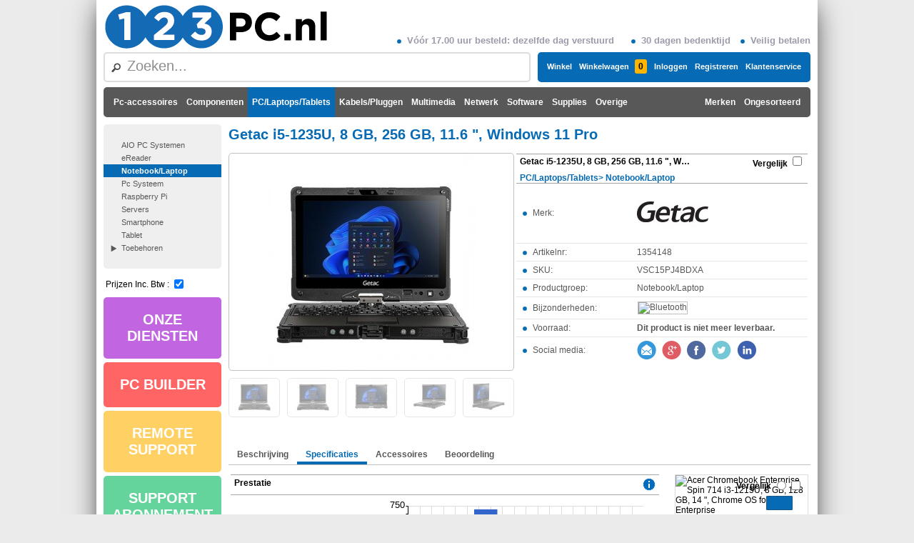

--- FILE ---
content_type: text/html; charset=UTF-8
request_url: https://www.123pc.nl/productdetail/category/165.180/product/1354148/name/getac-i5-1235u-8-gb-256-gb-11-6-windows-11-pro
body_size: 14702
content:
<!DOCTYPE html>
<html lang="nl">
	<head><title>Getac i5-1235U, 8 GB, 256 GB, 11.6 ", Windows 11 Pro | 123pc.nl</title><link rel="stylesheet" type="text/css" media="all" href="/Style/css.php" id="cssfile" /><link rel="shortcut icon" type="image/ico" href="/Images/123pc.ico"><meta content="text/html; charset=utf-8" http-equiv="Content-Type" /><meta name="keywords" content="getac, i5-1235u, 8, gb, 256, gb, 11.6, windows, 11, pro, vsc15pj4bdxa"/><meta name="robots" content="INDEX, FOLLOW"/><meta name="description" content="Getac i5-1235U, 8 GB, 256 GB, 11.6 &quot;, Windows 11 Pro SKU:VSC15PJ4BDXA"/><meta property="og:title" content="Getac i5-1235U, 8 GB, 256 GB, 11.6 &quot;, Windows 11 Pro" /><meta property="og:type" content="product" /><meta property="og:image" content="https://www.123pc.nl/image/type/product/id/5035230/w/398/h/300" /><meta property="og:site_name" content="123pc.nl" /><meta property="fb:admins" content="100002745224653" /></head>
	<body >
		<div id="socialMediaHover" class="socialMediaHover" style="display:none;" ><div class="background" onclick="socialMediaHoverFadeOut();" ></div><div class="window" id="socialMediaContainer" ><div class="closebutton" onclick="socialMediaHoverFadeOut();" > </div><div style="text-align: center;" ><br/><br/><br/><div onclick="setAllowCookie(false,'');socialMediaHoverFadeIn();" style="cursor:pointer;"><img src="/Images/mailicon.png" style="height: 26px; display: inline-block; margin: 0px 0px 0px 0px;vertical-align: middle;" alt="mailicon"/><img src="/Images/gicon.png" style="height: 26px; display: inline-block; margin: 0px 0px 0px 8px;vertical-align: middle;" alt="gicon"/><img src="/Images/fbicon.png" style="height: 26px; display: inline-block; margin: 0px 0px 0px 8px;vertical-align: middle;" alt="fbicon"/><img src="/Images/ticon.png" style="height: 26px; display: inline-block; margin: 0px 0px 0px 8px;vertical-align: middle;" alt="ticon"/><img src="/Images/liicon.png" style="height: 26px; display: inline-block; margin: 0px 0px 0px 8px;vertical-align: middle;" alt="liicon"/></div><br/><br/><br/>Vanaf dit punt worden cookies van derde partijen gebruikt, <br/>deze zouden door de verschillende partijen kunnen gebruikt worden als tracking cookie.<br/><br/><br/><button type="button" onClick="setAllowCookie();" class="button" >Akkoord gaan met cookiebeleid!</button><button type="button" style="margin-left:10px;" onClick="socialMediaHoverFadeOut();" class="button button4" >Geen akkoord</button></div></div></div>
		
		<div class="fancyHover"><div class="closeButton"> </div><div class="arrow"></div><div class="content"><h5></h5><ul><li class="new"><img class="icon" src="[data-uri]%3D" alt="productimg"/><img class="button" src="[data-uri]%3D" alt="delete"/></li><li ><img class="icon" src="[data-uri]%3D" alt="productimg"/><img class="button" src="[data-uri]%3D" alt="delete"/></li></ul><div class="buttons"><button class="button compareButton" onClick="doCompare()">Vergelijk</button><button class="button cartButton" onClick="location.href = '/shoppingcart'">Naar Winkelwagen</button><button class="button assemblyButton" onClick="assemblyHoverHide();">Naar Configuratie</button></div><div class="totalPrice">Totaal:<span></span></div><div class="infoText"></div></div></div>
		<div class="featureHover"><div class="closeButton"> </div><div class="featImg" ></div><div class="content"></div></div>
		<div id="DummyCompactHeader">
		</div>
		<div id="ContentWrapper">
			<div id="TopHeader" class="NoPrint"><a href="/"><img src="/Images/123pclogo.png" alt="123pc.nl" style="border:0px; height: 65px; display: inline-block; color: #000; text-decoration: none; font-size: 20px;" height="65" /></a><div class="NoPrint" style="position:absolute;display:inline-block; bottom:8px;right:0px;font-size: 13px;font-weight:bold;color:#9B9BAB;"><div style="display:inline-block; margin: 0px 10px;"><img src="/Images/PropertyBullet.png" style="width: 6px; height: 6px; margin: 3px 8px 3px 4px;vertical-align:middle;" alt="propertybullet"/>Vóór 17.00 uur besteld: dezelfde dag verstuurd</div><div style="display:inline-block; margin: 0px 10px;"><img src="/Images/PropertyBullet.png" style="width: 6px; height: 6px; margin: 3px 8px 3px 4px;vertical-align:middle;" alt="propertybullet"/>30 dagen bedenktijd</div><div style="display:inline-block; margin: 0px 0px;"><img src="/Images/PropertyBullet.png" style="width: 6px; height: 6px; margin: 3px 8px 3px 4px;vertical-align:middle;" alt="propertybullet"/>Veilig betalen</div></div></div><div id="TotalHeader" class="NoPrint" style="height: 42px;"><div><div><div id="CompactTopCategories" class="CompactHeaderOnly" ><div><a style="" class="" href="/products/category/190/name/pc-accessoires"   >Pc-accessoires</a><a style="" class="" href="/products/category/213/name/componenten"   >Componenten</a><a style="" class=" Selected" href="/products/category/180/name/pc-laptops-tablets"   >PC/Laptops/Tablets</a><a style="" class="" href="/products/category/126/name/kabels-pluggen"   >Kabels/Pluggen</a><a style="" class="" href="/products/category/197/name/multimedia"   >Multimedia</a><a style="" class="" href="/products/category/130/name/netwerk"   >Netwerk</a><a style="" class="" href="/products/category/191/name/software"   >Software</a><a style="" class="" href="/products/category/222/name/supplies"   >Supplies</a><a style="" class="" href="/products/category/399/name/overige"   >Overige</a><a style="" class="" href="/products/category/547/name/ongesorteerd"   >Ongesorteerd</a><a style="" class="" href="/products/category/216/name/merken"   >Merken</a></div></div><div id="MainMenu" style="float:right;margin-left:10px;" ><div><a class="" href="/service/category/453.421/name/winkel" >Winkel</a></div><div id="shoppingCart"><a class="" href="/shoppingcart" >Winkelwagen<span class="RightIndicator" >0</span></a><div id="shoppingCart_dropdown" style="display: none;"></div></div><div><a class="" href="/login" >Inloggen</a></div><div><a class="" href="/createAccount" >Registreren</a></div><div><a class="" href="/service" >Klantenservice</a></div></div><a class="CompactHeaderOnly" href="/"><img src="/Images/123pcCompact.png" alt="123pc.nl" style="float:left;margin-right:20px; margin-top:5px; border:0px; height: 32px; color: #000; text-decoration: none; font-size: 20px;" /></a><div id="FancySearchBoxHost"><div id="FancySearchBox"><input defaulttext="Zoeken..." value=""  AUTOCOMPLETE=OFF ></div><div class="background"></div><div class="window"><div id="searchspinner" class="spinner"><div style="margin-top:100px;"><img src="/Images/spinner.gif" alt="spinner"/><h6>Een moment, ik ben aan het laden!</h6></div></div><div class="content"><div class="closebutton" style="z-index:5001;"></div><div style="position:absolute;bottom:7px; left:10px;"><input class="textbox" type="checkbox" id="eolsearch" onclick="refreshQuickSearch('&amp;p=1');"  /> EOL<div class="tipimg hoverTip"><span style="display:none;">Met deze functie kunt u zoeken in niet leverbaare producten, hiermee kunt u oudere producten vinden en met nieuwe producten vergelijken als dat nodig is.</span></div></div><div class="searchContent"></div></div></div></div></div></div></div><div id="TopCategoryMenu" ><div><a href="/products/category/190/name/pc-accessoires" class="" style="float:left"   >Pc-accessoires</a><a href="/products/category/213/name/componenten" class="" style="float:left"   >Componenten</a><a href="/products/category/180/name/pc-laptops-tablets" class=" Selected" style="float:left"   >PC/Laptops/Tablets</a><a href="/products/category/126/name/kabels-pluggen" class="" style="float:left"   >Kabels/Pluggen</a><a href="/products/category/197/name/multimedia" class="" style="float:left"   >Multimedia</a><a href="/products/category/130/name/netwerk" class="" style="float:left"   >Netwerk</a><a href="/products/category/191/name/software" class="" style="float:left"   >Software</a><a href="/products/category/222/name/supplies" class="" style="float:left"   >Supplies</a><a href="/products/category/399/name/overige" class="" style="float:left"   >Overige</a><a href="/products/category/547/name/ongesorteerd" class="" style="float:right"   >Ongesorteerd</a><a href="/products/category/216/name/merken" class="" style="float:right"   >Merken</a></div></div>
			<div id="SideBar"><div id="CategoryMenu"><ul><li class="Leaf" ><a href="/products/category/384.180/name/aio-pc-systemen">AIO PC Systemen</a></li><li class="Leaf" ><a href="/products/category/207.180/name/ereader">eReader</a></li><li class="Selected Leaf" ><a href="/products/category/165.180/name/notebook-laptop">Notebook/Laptop</a><ul></ul></li><li class="Leaf" ><a href="/products/category/541.180/name/pc-systeem">Pc Systeem</a></li><li class="Leaf" ><a href="/products/category/574.180/name/raspberry-pi">Raspberry Pi</a></li><li class="Leaf" ><a href="/products/category/359.180/name/servers">Servers</a></li><li class="Leaf" ><a href="/products/category/515.180/name/smartphone">Smartphone</a></li><li class="Leaf" ><a href="/products/category/151.180/name/tablet">Tablet</a></li><li class="" ><a href="/products/category/232.180/name/toebehoren">Toebehoren</a></li></ul></div><div style="display:inline-block; height:30px; margin-left:3px;">Prijzen Inc. Btw : <input class="textbox" style="position:relative;top:2px;" type="checkbox" id="showtax" onclick="setTax();" checked /></div><div class="maintiles lila" style="cursor:pointer;display:inline-block;" onclick="location.href='/onze-diensten';">ONZE DIENSTEN</div><div class="maintiles red" style="cursor:pointer;display:inline-block;" onclick="location.href='/pcbuilder';">PC BUILDER</div><div class="maintiles orange" style="cursor:pointer;display:inline-block;" onclick="location.href='/remotesupport';">REMOTE <br/>SUPPORT</div><div class="maintiles green" style="cursor:pointer;display:inline-block;" onclick="location.href='/support-abonnement';">SUPPORT <br/>ABONNEMENT</div><div class="maintiles gray" style="cursor:pointer;display:inline-block;" onclick="location.href='/internet/page/pakketten';">ZAKELIJK <br> INTERNET</div><div class="maintiles blue" style="cursor:pointer;display:inline-block;" onclick="location.href='/eerste-hulp';">WIST JE DIT</div><div class="maintiles cyan" style="cursor:pointer;display:inline-block;" onclick="location.href='/glasvezel-gorinchem';">GLASVEZEL <br/> GORINCHEM</div></div>
			<div id="MainContent">
				<div id="productMainContainer" class="spinnercontainer">
					<div id="productSpinner" class="spinner"><img style="padding-top: 250px;" src="/Images/spinner.gif" alt="spinner" /><h6>Een moment, ik ben aan het laden!</h6></div>
					<div id="productContainerDetail">
						<div id="mainContainer">
							<div id="hashContainer"><input id="hashToTake" type="hidden" value="bookmark=YnVpbGRpZDp8b3Blbm11bHRpbWFpbnR5cGU6fGNsb3NlZG11bHRpc3VidHlwZTo="/></div>
							<h1 >Getac i5-1235U, 8 GB, 256 GB, 11.6 &quot;, Windows 11 Pro</h1>
							<div class="simple_overlay" id="overlayImg"><div class="zoomedpic" id="zoomedPic" style="display:inline-block;"><img id="productImageLargeOverlay" alt="productimageoverlaylarge" width="675" height="413" src="[data-uri]%3D" /><span id="zoomspan" style="position:absolute;top:6px; right:28px; color:#555; font:bold 13px/1 sans-serif;">klik om te zoomen</span></div><div class="imageThumpContainer"><img class= "imageThumb" src="//img.123pc.nl/image/type/product/id/5035230/w/70/h/50/name/getac-i5-1235u-8-gb-256-gb-11-6-windows-11-pro" alt="productimageoverlaysmall" onclick="$('#productImageLargeOverlay').attr('src','//img.123pc.nl/image/type/product/id/5035230/w/675/h/413/name/getac-i5-1235u-8-gb-256-gb-11-6-windows-11-pro');zoomPicture();"/><img class= "imageThumb" src="//img.123pc.nl/image/type/product/id/5035236/w/70/h/50/name/getac-i5-1235u-8-gb-256-gb-11-6-windows-11-pro" alt="productimageoverlaysmall" onclick="$('#productImageLargeOverlay').attr('src','//img.123pc.nl/image/type/product/id/5035236/w/675/h/413/name/getac-i5-1235u-8-gb-256-gb-11-6-windows-11-pro');zoomPicture();"/><img class= "imageThumb" src="//img.123pc.nl/image/type/product/id/5035242/w/70/h/50/name/getac-i5-1235u-8-gb-256-gb-11-6-windows-11-pro" alt="productimageoverlaysmall" onclick="$('#productImageLargeOverlay').attr('src','//img.123pc.nl/image/type/product/id/5035242/w/675/h/413/name/getac-i5-1235u-8-gb-256-gb-11-6-windows-11-pro');zoomPicture();"/><img class= "imageThumb" src="//img.123pc.nl/image/type/product/id/5035248/w/70/h/50/name/getac-i5-1235u-8-gb-256-gb-11-6-windows-11-pro" alt="productimageoverlaysmall" onclick="$('#productImageLargeOverlay').attr('src','//img.123pc.nl/image/type/product/id/5035248/w/675/h/413/name/getac-i5-1235u-8-gb-256-gb-11-6-windows-11-pro');zoomPicture();"/><img class= "imageThumb" src="//img.123pc.nl/image/type/product/id/5035254/w/70/h/50/name/getac-i5-1235u-8-gb-256-gb-11-6-windows-11-pro" alt="productimageoverlaysmall" onclick="$('#productImageLargeOverlay').attr('src','//img.123pc.nl/image/type/product/id/5035254/w/675/h/413/name/getac-i5-1235u-8-gb-256-gb-11-6-windows-11-pro');zoomPicture();"/></div></div>
							<div style="width:100%;"><div style="display:inline-block;vertical-align: top;"><div style="position:relative; border:1px solid #c0c0c0; display:inline-block; margin-bottom:10px; border-radius:5px;"><img id="productImageLarge" src="//img.123pc.nl/image/type/product/id/5035230/w/398/h/300/name/getac-i5-1235u-8-gb-256-gb-11-6-windows-11-pro" width="398" height="300" alt="productimagelarge"  onclick="$('#productImageLargeOverlay').attr('src','//img.123pc.nl/' + $('#productImageLarge').val()+'/w/675/h/413/name/getac-i5-1235u-8-gb-256-gb-11-6-windows-11-pro');zoomPicture();" rel="#overlayImg" style="border-radius: 5px; cursor: pointer;"/><br/></div><div id="imgthumbContainer" style="height:60px;width:400px;overflow:hidden;"><div class="thumbdiv"><img src="//img.123pc.nl/image/type/product/id/5035230/w/70/h/50/name/getac-i5-1235u-8-gb-256-gb-11-6-windows-11-pro" width="70" height="50" alt="productimagesmall" onmouseover="$('#productImageLarge').attr('src','//img.123pc.nl/image/type/product/id/5035230/w/398/h/300/name/getac-i5-1235u-8-gb-256-gb-11-6-windows-11-pro'); $('#productImageLarge').val('image/type/product/id/5035230');" onclick="$('#productImageLargeOverlay').attr('src','//img.123pc.nl/'+$('#productImageLarge').val()+'/w/675/h/413/name/getac-i5-1235u-8-gb-256-gb-11-6-windows-11-pro');zoomPicture();"  rel="#overlayImg" style="border-radius: 5px; cursor: pointer;"/></div><div class="thumbdiv"><img src="//img.123pc.nl/image/type/product/id/5035236/w/70/h/50/name/getac-i5-1235u-8-gb-256-gb-11-6-windows-11-pro" width="70" height="50" alt="productimagesmall" onmouseover="$('#productImageLarge').attr('src','//img.123pc.nl/image/type/product/id/5035236/w/398/h/300/name/getac-i5-1235u-8-gb-256-gb-11-6-windows-11-pro'); $('#productImageLarge').val('image/type/product/id/5035236');" onclick="$('#productImageLargeOverlay').attr('src','//img.123pc.nl/'+$('#productImageLarge').val()+'/w/675/h/413/name/getac-i5-1235u-8-gb-256-gb-11-6-windows-11-pro');zoomPicture();"  rel="#overlayImg" style="border-radius: 5px; cursor: pointer;"/></div><div class="thumbdiv"><img src="//img.123pc.nl/image/type/product/id/5035242/w/70/h/50/name/getac-i5-1235u-8-gb-256-gb-11-6-windows-11-pro" width="70" height="50" alt="productimagesmall" onmouseover="$('#productImageLarge').attr('src','//img.123pc.nl/image/type/product/id/5035242/w/398/h/300/name/getac-i5-1235u-8-gb-256-gb-11-6-windows-11-pro'); $('#productImageLarge').val('image/type/product/id/5035242');" onclick="$('#productImageLargeOverlay').attr('src','//img.123pc.nl/'+$('#productImageLarge').val()+'/w/675/h/413/name/getac-i5-1235u-8-gb-256-gb-11-6-windows-11-pro');zoomPicture();"  rel="#overlayImg" style="border-radius: 5px; cursor: pointer;"/></div><div class="thumbdiv"><img src="//img.123pc.nl/image/type/product/id/5035248/w/70/h/50/name/getac-i5-1235u-8-gb-256-gb-11-6-windows-11-pro" width="70" height="50" alt="productimagesmall" onmouseover="$('#productImageLarge').attr('src','//img.123pc.nl/image/type/product/id/5035248/w/398/h/300/name/getac-i5-1235u-8-gb-256-gb-11-6-windows-11-pro'); $('#productImageLarge').val('image/type/product/id/5035248');" onclick="$('#productImageLargeOverlay').attr('src','//img.123pc.nl/'+$('#productImageLarge').val()+'/w/675/h/413/name/getac-i5-1235u-8-gb-256-gb-11-6-windows-11-pro');zoomPicture();"  rel="#overlayImg" style="border-radius: 5px; cursor: pointer;"/></div><div class="thumbdiv Last"><img src="//img.123pc.nl/image/type/product/id/5035254/w/70/h/50/name/getac-i5-1235u-8-gb-256-gb-11-6-windows-11-pro" width="70" height="50" alt="productimagesmall" onmouseover="$('#productImageLarge').attr('src','//img.123pc.nl/image/type/product/id/5035254/w/398/h/300/name/getac-i5-1235u-8-gb-256-gb-11-6-windows-11-pro'); $('#productImageLarge').val('image/type/product/id/5035254');" onclick="$('#productImageLargeOverlay').attr('src','//img.123pc.nl/'+$('#productImageLarge').val()+'/w/675/h/413/name/getac-i5-1235u-8-gb-256-gb-11-6-windows-11-pro');zoomPicture();"  rel="#overlayImg" style="border-radius: 5px; cursor: pointer;"/></div></div></div><div style="width:408px;display:inline-block;vertical-align: top;margin-left:3px;"><table style="width:100%;border-spacing:0;border-collapse:collapse;margin-top:1px; border-bottom:none;table-layout:fixed;" class="ProductList" ><col style="width:40%;" /><col style="width:60%;" /><thead><tr><th style="width:100%;" colspan="2" ><div class="productHeader"><div class="title">Getac i5-1235U, 8 GB, 256 GB, 11.6 &quot;, Windows 11 Pro</div> <div></div><input id="productId" type="hidden" value="1354148"/><input class="textbox compareCheckBox NoPrint" type="checkbox" id="c_1354148" name="compare[]" value="1354148" onclick="setCompareProduct(this);" ><label for=c_1354148 class="compareLabel NoPrint" >Vergelijk</label></div><div class= "productNav" itemscope itemtype="http://schema.org/WebPage"><div itemprop="breadcrumb" itemscope itemtype="http://schema.org/Breadcrumb"><a href="/products/category/180/name/pc-laptops-tablets"  itemprop="url" ><span itemprop="name">PC/Laptops/Tablets</span></a>&gt; <span itemprop="child" itemscope itemtype="http://schema.org/Breadcrumb"><a href="/products/category/165.180/name/notebook-laptop" itemprop="url" ><span itemprop="name">Notebook/Laptop</span></a></span></div></div></th></tr></thead><tbody><tr><td><img src="/Images/PropertyBullet.png" style="margin: 3px 8px 3px 4px;vertical-align:middle;" alt="propertybullet"/>Merk:</td><td><img src="//img.123pc.nl/image/type/vendor/bid/3313/w/100/h/70/name/getac" width="100" height="70" alt="Getac"/><br/><span style="font-size: 20px;display:none;">Getac<br/></span></td></tr><tr><td><img src="/Images/PropertyBullet.png" style="margin: 3px 8px 3px 4px;vertical-align:middle;" alt="propertybullet"/>Artikelnr:</td><td style="white-space: nowrap;overflow: hidden;text-overflow:ellipsis;">1354148</td></tr><tr><td><img src="/Images/PropertyBullet.png" style="margin: 3px 8px 3px 4px;vertical-align:middle;" alt="propertybullet"/>SKU:</td><td style="white-space: nowrap;overflow: hidden;text-overflow:ellipsis;">VSC15PJ4BDXA</td></tr><tr><td><img src="/Images/PropertyBullet.png" style="margin: 3px 8px 3px 4px;vertical-align:middle;" alt="propertybullet"/>Productgroep:</td><td style="white-space: nowrap;overflow: hidden;text-overflow:ellipsis;">Notebook/Laptop</td></tr><tr><td><img src="/Images/PropertyBullet.png" style="margin: 3px 8px 3px 4px;vertical-align:middle;" alt="propertybullet"/>Bijzonderheden:</td><td><div style="display:inline-block;cursor:pointer;" class="hoverTip"><img src="/image/type/featurelogo/id/41/w/40/h/30" width="40" height="30" alt="Bluetooth" style="border:1px solid #c0c0c0;margin:1px;"/><span style="display:none;" ><img src="/image/type/featurelogo/id/41/w/100/h/80" width="100" height="80" alt="Bluetooth" style="border:1px solid #c0c0c0;margin:3px 12px 12px 3px; float:left;"/><span style="padding:3px;">Bluetooth is een open standaard voor draadloze verbindingen tussen apparaten op korte afstand. Dankzij Bluetooth kunnen bijvoorbeeld adresgegevens tussen mobiele telefoons worden uitgewisseld, kan snel vanaf een handheld computer worden geprint, of kan een mobiele telefoon worden uitgerust met een draadloze headset.</span></span></div></td></tr><tr><td><img src="/Images/PropertyBullet.png" style="margin: 3px 8px 3px 4px;vertical-align:middle;" alt="propertybullet"/>Voorraad:</td><td><label style="font-weight:bold;">Dit product is niet meer leverbaar.</label></td></tr><tr class="NoPrint"><td><img src="/Images/PropertyBullet.png" style="margin: 3px 8px 3px 4px;vertical-align:middle;" alt="propertybullet"/>Social media:</td><td><div onclick="setAllowCookie(false,'');socialMediaHoverFadeIn();" style="cursor:pointer;"><img src="/Images/mailicon.png" style="height: 26px; display: inline-block; margin: 0px 0px 0px 0px;vertical-align: middle;" alt="mailicon"/><img src="/Images/gicon.png" style="height: 26px; display: inline-block; margin: 0px 0px 0px 8px;vertical-align: middle;" alt="gicon"/><img src="/Images/fbicon.png" style="height: 26px; display: inline-block; margin: 0px 0px 0px 8px;vertical-align: middle;" alt="fbicon"/><img src="/Images/ticon.png" style="height: 26px; display: inline-block; margin: 0px 0px 0px 8px;vertical-align: middle;" alt="ticon"/><img src="/Images/liicon.png" style="height: 26px; display: inline-block; margin: 0px 0px 0px 8px;vertical-align: middle;" alt="liicon"/></div></td></tr></tbody></table></div></div><input type="hidden" id="firstlargeimg" value="image/type/product/id/5035230" /><br/><br/>
							<div class="TabStrip"><table style="border-spacing:0;border-collapse:collapse;cursor: pointer;" class="Tab " onclick="tab_click(this, 'tabPageDescription');" ><tr><td class="first-child"></td><td class="label">Beschrijving</td><td class="last-child"></td></tr></table><table style="border-spacing:0;border-collapse:collapse;cursor: pointer;" class="Tab  Active" onclick="tab_click(this, 'tabPageFeatures');matchContainerPositioner();" ><tr><td class="first-child"></td><td class="label">Specificaties</td><td class="last-child"></td></tr></table><table style="border-spacing:0;border-collapse:collapse;cursor: pointer;" class="Tab" onclick="tab_click(this, 'tabRelated');" ><tr><td class="first-child"></td><td class="label">Accessoires</td><td class="last-child"></td></tr></table><table style="border-spacing:0;border-collapse:collapse;cursor: pointer;" class="Tab " onclick="tab_click(this, 'tabPageReview');" ><tr><td class="first-child"></td><td class="label">Beoordeling</td><td class="last-child"></td></tr></table></div>
							<div class="TabContent">
								<div id="tabPageDescription"  style="display: none;"><table style="width:100%;padding-right:11px;"><tr><td style="vertical-align:top;width:100%;" >Geen beschrijving van het product beschikbaar.</td></tr></table></div>
								<div id="tabPageFeatures" ><table style="width:100%;"><tr><td style="vertical-align:top;" ><table style="border-spacing:0;border-collapse:collapse;table-layout:fixed;width:600px;" class="ProductList"><col style="width:120px;vertical-align:middle;"/><col style="width:450px;vertical-align:middle;"/><col style="width:20px;vertical-align:middle;"/><thead><tr><th colspan="3">Prestatie<div style="padding:0px;margin:0px;cursor:pointer;" class="tipimg hoverTip"><span style="display:none;">De grafieken geven een indicatie wat de prestaties van een product zijn. Deze gegevens worden berekent op basis van "beste kans op". Voor een exacte meeting van de prestaties adviseren wij een benchmarking site erbij te nemen. </span></div></th></tr></thead><tbody><tr class=" featureRow "><td style="width:120px;vertical-align:middle; " ></td><td style="width:450px;vertical-align:middle;" ><div id="performanceCompare"><canvas id="cvsScore" width="450" height="130">[No canvas support]</canvas></div><script>var mainScoreJson = '[{"Type":"GPU","Score":"360","Color":"#DC3912","Gradiant":"Gradient(#E67459:#DC3912:#DC3912)"},{"Type":"CPU","Score":"720","Color":"#3366CC","Gradiant":"Gradient(#85A3E0:#3366CC:#3366CC)"}]';</script></td><td> </td></tr></tbody></table><br/><table style="border-spacing:0;border-collapse:collapse;table-layout:fixed;width:600px;" class="ProductList"><col style="width:240px;vertical-align:middle;"/><col style="width:165px;vertical-align:middle;"/><col style="width:165px;vertical-align:middle;"/><col style="width:20px;vertical-align:middle;"/><thead><tr><th colspan="4">Gebruik</th></tr></thead><tbody><tr class=" featureRow alt"><td style="width:240px;vertical-align:middle; " >Internet<div style="padding:0px;margin:0px;cursor:pointer;" class="tipimg hoverTip"><span style="display:none;">Deze waardering geeft aan hoe verre een product geschikt is voor het interneten,  het goed openen van pagina’s om je mail, facebook of simpelweg een boek of het nieuws te lezen.</span></div></td><td style="width:165px;vertical-align:middle;" ><span class="OnlyPrintText">5 van 5</span><span class="NoPrint"><input name="usage_Internet" type="radio" class="star" disabled="disabled" title="Zeer goed"  /><input name="usage_Internet" type="radio" class="star" disabled="disabled" title="Zeer goed"  /><input name="usage_Internet" type="radio" class="star" disabled="disabled" title="Zeer goed"  /><input name="usage_Internet" type="radio" class="star" disabled="disabled" title="Zeer goed"  /><input name="usage_Internet" type="radio" class="star" disabled="disabled" title="Zeer goed" checked="checked"  /></span></td><td style="width:165px;vertical-align:middle;" ></td><td> </td></tr><tr class=" featureRow "><td style="width:240px;vertical-align:middle; " >Office<div style="padding:0px;margin:0px;cursor:pointer;" class="tipimg hoverTip"><span style="display:none;">Deze waardering geeft aan hoe verre een product geschikt om documenten te beheren bewerken en onderhouden. Softwarepakket als office is hier een goed voorbeeld van.</span></div></td><td style="width:165px;vertical-align:middle;" ><span class="OnlyPrintText">2 van 5</span><span class="NoPrint"><input name="usage_Office" type="radio" class="star" disabled="disabled" title="Redelijk"  /><input name="usage_Office" type="radio" class="star" disabled="disabled" title="Redelijk" checked="checked"  /><input name="usage_Office" type="radio" class="star" disabled="disabled" title="Redelijk"  /><input name="usage_Office" type="radio" class="star" disabled="disabled" title="Redelijk"  /><input name="usage_Office" type="radio" class="star" disabled="disabled" title="Redelijk"  /></span></td><td style="width:165px;vertical-align:middle;" ></td><td> </td></tr></tbody></table><br/><table style="border-spacing:0;border-collapse:collapse;table-layout:fixed;width:600px;" class="ProductList"><col style="width:240px;vertical-align:middle;"/><col style="width:165px;vertical-align:middle;"/><col style="width:165px;vertical-align:middle;"/><col style="width:35px;vertical-align:middle;"/><thead><tr><th colspan="4">Design</th></tr></thead><tbody><tr id="f6083804_v143078" class=" featureRow alt"><td style="width:240px;vertical-align:middle; " ><span style="width:210px;display:inline-block;overflow:hidden;text-overflow:ellipsis;white-space:nowrap;" title="Type product" >Type product</span><div style="padding:0px;margin:0px;cursor:pointer;" class="tipimg hoverTip"><span style="display:none;">De subcategorie van een product</span></div></td><td style="width:160px;vertical-align:middle;" ><label>Hybrid (2-in-1)</label></td><td style="width:160px;vertical-align:middle;" class="quickCompare" ></td><td style="width:35px;vertical-align:middle;" class="quickCompare1" ><div id="fo_6083804" style="padding:0px;margin:0px;cursor:pointer;float:left;" class="featHoImg hoverFeature"><span style="display:none;"></span></div></td></tr><tr id="f10995_v10105" class=" featureRow "><td style="width:240px;vertical-align:middle; " ><span style="width:210px;display:inline-block;overflow:hidden;text-overflow:ellipsis;white-space:nowrap;" title="Kleur van het product" >Kleur van het product</span></td><td style="width:160px;vertical-align:middle;" ><label>Black</label></td><td style="width:160px;vertical-align:middle;" class="quickCompare" ></td><td style="width:35px;vertical-align:middle;" class="quickCompare1" ><div id="fo_10995" style="padding:0px;margin:0px;cursor:pointer;float:left;" class="featHoImg hoverFeature"><span style="display:none;"></span></div></td></tr><tr id="f21970_v20071" class=" featureRow alt"><td style="width:240px;vertical-align:middle; " ><span style="width:210px;display:inline-block;overflow:hidden;text-overflow:ellipsis;white-space:nowrap;" title="Vormfactor" >Vormfactor</span><div style="padding:0px;margin:0px;cursor:pointer;" class="tipimg hoverTip"><span style="display:none;">Eigenschappen van de buitenkant van het product.</span></div></td><td style="width:160px;vertical-align:middle;" ><label>Convertible (Swivel)</label></td><td style="width:160px;vertical-align:middle;" class="quickCompare" ></td><td style="width:35px;vertical-align:middle;" class="quickCompare1" ><div id="fo_21970" style="padding:0px;margin:0px;cursor:pointer;float:left;" class="featHoImg hoverFeature"><span style="display:none;"></span></div></td></tr></tbody></table><br/><table style="border-spacing:0;border-collapse:collapse;table-layout:fixed;width:600px;" class="ProductList"><col style="width:240px;vertical-align:middle;"/><col style="width:165px;vertical-align:middle;"/><col style="width:165px;vertical-align:middle;"/><col style="width:35px;vertical-align:middle;"/><thead><tr><th colspan="4">Beeldscherm</th></tr></thead><tbody><tr id="f11973_v19135" class=" featureRow "><td style="width:240px;vertical-align:middle; " ><span style="width:210px;display:inline-block;overflow:hidden;text-overflow:ellipsis;white-space:nowrap;" title="Beeldschermdiagonaal" >Beeldschermdiagonaal</span><div style="padding:0px;margin:0px;cursor:pointer;" class="tipimg hoverTip"><span style="display:none;">Maat van het beeldscherm; diagonaal gemeten in inches</span></div></td><td style="width:160px;vertical-align:middle;" ><label>11.6 &quot;</label></td><td style="width:160px;vertical-align:middle;" class="quickCompare" ></td><td style="width:35px;vertical-align:middle;" class="quickCompare1" ><div id="fo_11973" style="padding:0px;margin:0px;cursor:pointer;float:left;" class="featHoImg hoverFeature"><span style="display:none;"></span></div></td></tr><tr id="f12043_v13995" class=" featureRow alt"><td style="width:240px;vertical-align:middle; " ><span style="width:210px;display:inline-block;overflow:hidden;text-overflow:ellipsis;white-space:nowrap;" title="Resolutie" >Resolutie</span><div style="padding:0px;margin:0px;cursor:pointer;" class="tipimg hoverTip"><span style="display:none;">De resolutie van het beeldscherm wordt gegeven als lengte x hoogte uitgedrukt in pixels. Een pixel is een beeldpunt. Een hogere resolutie levert betere beelden op.</span></div></td><td style="width:160px;vertical-align:middle;" ><label>1920 x 1080 pixels</label></td><td style="width:160px;vertical-align:middle;" class="quickCompare" ></td><td style="width:35px;vertical-align:middle;" class="quickCompare1" ><div id="fo_12043" style="padding:0px;margin:0px;cursor:pointer;float:left;" class="featHoImg hoverFeature"><span style="display:none;"></span></div></td></tr><tr id="f12477_v10007" class=" featureRow "><td style="width:240px;vertical-align:middle; " ><span style="width:210px;display:inline-block;overflow:hidden;text-overflow:ellipsis;white-space:nowrap;" title="Touchscreen" >Touchscreen</span></td><td style="width:160px;vertical-align:middle;" ><div class= "featureyes"><span class="OnlyPrintText">Ja</span></div></td><td style="width:160px;vertical-align:middle;" class="quickCompare" ></td><td style="width:35px;vertical-align:middle;" class="quickCompare1" ><div id="fo_12477" style="padding:0px;margin:0px;cursor:pointer;float:left;" class="featHoImg hoverFeature"><span style="display:none;"></span></div></td></tr><tr id="f13255_v16085" class=" featureRow alt"><td style="width:240px;vertical-align:middle; " ><span style="width:210px;display:inline-block;overflow:hidden;text-overflow:ellipsis;white-space:nowrap;" title="Touch screen type" >Touch screen type</span></td><td style="width:160px;vertical-align:middle;" ><label>capacitive</label></td><td style="width:160px;vertical-align:middle;" class="quickCompare" ></td><td style="width:35px;vertical-align:middle;" class="quickCompare1" ><div id="fo_13255" style="padding:0px;margin:0px;cursor:pointer;float:left;" class="featHoImg hoverFeature"><span style="display:none;"></span></div></td></tr><tr id="f12061_v14085" class=" featureRow "><td style="width:240px;vertical-align:middle; " ><span style="width:210px;display:inline-block;overflow:hidden;text-overflow:ellipsis;white-space:nowrap;" title="HD type" >HD type</span></td><td style="width:160px;vertical-align:middle;" ><label>Full HD</label></td><td style="width:160px;vertical-align:middle;" class="quickCompare" ></td><td style="width:35px;vertical-align:middle;" class="quickCompare1" ><div id="fo_12061" style="padding:0px;margin:0px;cursor:pointer;float:left;" class="featHoImg hoverFeature"><span style="display:none;"></span></div></td></tr><tr id="f12745_v10007" class=" featureRow alt"><td style="width:240px;vertical-align:middle; " ><span style="width:210px;display:inline-block;overflow:hidden;text-overflow:ellipsis;white-space:nowrap;" title="LED backlight" >LED backlight</span></td><td style="width:160px;vertical-align:middle;" ><div class= "featureyes"><span class="OnlyPrintText">Ja</span></div></td><td style="width:160px;vertical-align:middle;" class="quickCompare" ></td><td style="width:35px;vertical-align:middle;" class="quickCompare1" ><div id="fo_12745" style="padding:0px;margin:0px;cursor:pointer;float:left;" class="featHoImg hoverFeature"><span style="display:none;"></span></div></td></tr><tr id="f13621_v14081" class=" featureRow "><td style="width:240px;vertical-align:middle; " ><span style="width:210px;display:inline-block;overflow:hidden;text-overflow:ellipsis;white-space:nowrap;" title="Oorspronkelijke beeldverhouding" >Oorspronkelijke beeldverhouding</span></td><td style="width:160px;vertical-align:middle;" ><label>16:9</label></td><td style="width:160px;vertical-align:middle;" class="quickCompare" ></td><td style="width:35px;vertical-align:middle;" class="quickCompare1" ><div id="fo_13621" style="padding:0px;margin:0px;cursor:pointer;float:left;" class="featHoImg hoverFeature"><span style="display:none;"></span></div></td></tr><tr id="f12019_v99315" class=" featureRow alt"><td style="width:240px;vertical-align:middle; " ><span style="width:210px;display:inline-block;overflow:hidden;text-overflow:ellipsis;white-space:nowrap;" title="Helderheid" >Helderheid</span><div style="padding:0px;margin:0px;cursor:pointer;" class="tipimg hoverTip"><span style="display:none;">Helderheid is de hoeveelheid licht dat door het scherm wordt uitgestraald. Helderheid wordt gemeten in candellas per vierkante meter, ook wel aangeduid met: 'nits'.</span></div></td><td style="width:160px;vertical-align:middle;" ><label>1000 cd/m²</label></td><td style="width:160px;vertical-align:middle;" class="quickCompare" ></td><td style="width:35px;vertical-align:middle;" class="quickCompare1" ><div id="fo_12019" style="padding:0px;margin:0px;cursor:pointer;float:left;" class="featHoImg hoverFeature"><span style="display:none;"></span></div></td></tr></tbody></table><br/><table style="border-spacing:0;border-collapse:collapse;table-layout:fixed;width:600px;" class="ProductList"><col style="width:240px;vertical-align:middle;"/><col style="width:165px;vertical-align:middle;"/><col style="width:165px;vertical-align:middle;"/><col style="width:35px;vertical-align:middle;"/><thead><tr><th colspan="4">Processor</th></tr></thead><tbody><tr id="f13293_v15459" class=" featureRow "><td style="width:240px;vertical-align:middle; " ><span style="width:210px;display:inline-block;overflow:hidden;text-overflow:ellipsis;white-space:nowrap;" title="Processorfabrikant" >Processorfabrikant</span><div style="padding:0px;margin:0px;cursor:pointer;" class="tipimg hoverTip"><span style="display:none;">Merknaam van de fabrikant die de processor heeft geproduceerd.</span></div></td><td style="width:160px;vertical-align:middle;" ><label>Intel</label></td><td style="width:160px;vertical-align:middle;" class="quickCompare" ></td><td style="width:35px;vertical-align:middle;" class="quickCompare1" ><div id="fo_13293" style="padding:0px;margin:0px;cursor:pointer;float:left;" class="featHoImg hoverFeature"><span style="display:none;"></span></div></td></tr><tr id="f11975_v13441" class=" featureRow alt"><td style="width:240px;vertical-align:middle; " ><span style="width:210px;display:inline-block;overflow:hidden;text-overflow:ellipsis;white-space:nowrap;" title="Processorfamilie" >Processorfamilie</span><div style="padding:0px;margin:0px;cursor:pointer;" class="tipimg hoverTip"><span style="display:none;">De processorserie waartoe de processor behoort.</span></div></td><td style="width:160px;vertical-align:middle;" ><label>Intel Core i5</label></td><td style="width:160px;vertical-align:middle;" class="quickCompare" ></td><td style="width:35px;vertical-align:middle;" class="quickCompare1" ><div id="fo_11975" style="padding:0px;margin:0px;cursor:pointer;float:left;" class="featHoImg hoverFeature"><span style="display:none;"></span></div></td></tr><tr id="f6084236_v48077204" class=" featureRow "><td style="width:240px;vertical-align:middle; " ><span style="width:210px;display:inline-block;overflow:hidden;text-overflow:ellipsis;white-space:nowrap;" title="Processorgeneratie" >Processorgeneratie</span></td><td style="width:160px;vertical-align:middle;" ><label>Intel Core i5-12xxx</label></td><td style="width:160px;vertical-align:middle;" class="quickCompare" ></td><td style="width:35px;vertical-align:middle;" class="quickCompare1" ><div id="fo_6084236" style="padding:0px;margin:0px;cursor:pointer;float:left;" class="featHoImg hoverFeature"><span style="display:none;"></span></div></td></tr><tr id="f12153_v52505112" class=" featureRow alt"><td style="width:240px;vertical-align:middle; " ><span style="width:210px;display:inline-block;overflow:hidden;text-overflow:ellipsis;white-space:nowrap;" title="Processormodel" >Processormodel</span></td><td style="width:160px;vertical-align:middle;" ><label>i5-1235U</label></td><td style="width:160px;vertical-align:middle;" class="quickCompare" ></td><td style="width:35px;vertical-align:middle;" class="quickCompare1" ><div id="fo_12153" style="padding:0px;margin:0px;cursor:pointer;float:left;" class="featHoImg hoverFeature"><span style="display:none;"></span></div></td></tr><tr id="f12161_v10131" class=" featureRow "><td style="width:240px;vertical-align:middle; " ><span style="width:210px;display:inline-block;overflow:hidden;text-overflow:ellipsis;white-space:nowrap;" title="Aantal processorkernen" >Aantal processorkernen</span></td><td style="width:160px;vertical-align:middle;" ><label>10</label></td><td style="width:160px;vertical-align:middle;" class="quickCompare" ></td><td style="width:35px;vertical-align:middle;" class="quickCompare1" ><div id="fo_12161" style="padding:0px;margin:0px;cursor:pointer;float:left;" class="featHoImg hoverFeature"><span style="display:none;"></span></div></td></tr><tr id="f18454_v87519" class=" featureRow alt"><td style="width:240px;vertical-align:middle; " ><span style="width:210px;display:inline-block;overflow:hidden;text-overflow:ellipsis;white-space:nowrap;" title="Maximale turbofrequentie van processor" >Maximale turbofrequentie van processor</span><div style="padding:0px;margin:0px;cursor:pointer;" class="tipimg hoverTip"><span style="display:none;">De turboboost is een automatische, gemanagde versnelling van de processor wanneer een van de processorkernen overbelast dreigt te raken.</span></div></td><td style="width:160px;vertical-align:middle;" ><label>4 GHz</label></td><td style="width:160px;vertical-align:middle;" class="quickCompare" ></td><td style="width:35px;vertical-align:middle;" class="quickCompare1" ><div id="fo_18454" style="padding:0px;margin:0px;cursor:pointer;float:left;" class="featHoImg hoverFeature"><span style="display:none;"></span></div></td></tr><tr id="f6084318_v10097" class=" featureRow "><td style="width:240px;vertical-align:middle; " ><span style="width:210px;display:inline-block;overflow:hidden;text-overflow:ellipsis;white-space:nowrap;" title="Prestatiekernen" >Prestatiekernen</span></td><td style="width:160px;vertical-align:middle;" ><label>2</label></td><td style="width:160px;vertical-align:middle;" class="quickCompare" ></td><td style="width:35px;vertical-align:middle;" class="quickCompare1" ><div id="fo_6084318" style="padding:0px;margin:0px;cursor:pointer;float:left;" class="featHoImg hoverFeature"><span style="display:none;"></span></div></td></tr><tr id="f6084344_v10565" class=" featureRow alt"><td style="width:240px;vertical-align:middle; " ><span style="width:210px;display:inline-block;overflow:hidden;text-overflow:ellipsis;white-space:nowrap;" title="Efficiënte kernen" >Efficiënte kernen</span></td><td style="width:160px;vertical-align:middle;" ><label>8</label></td><td style="width:160px;vertical-align:middle;" class="quickCompare" ></td><td style="width:35px;vertical-align:middle;" class="quickCompare1" ><div id="fo_6084344" style="padding:0px;margin:0px;cursor:pointer;float:left;" class="featHoImg hoverFeature"><span style="display:none;"></span></div></td></tr><tr id="f6085112_v87519" class=" featureRow "><td style="width:240px;vertical-align:middle; " ><span style="width:210px;display:inline-block;overflow:hidden;text-overflow:ellipsis;white-space:nowrap;" title="Performance-core Max Turbo Frequency" >Performance-core Max Turbo Frequency</span></td><td style="width:160px;vertical-align:middle;" ><label>4 GHz</label></td><td style="width:160px;vertical-align:middle;" class="quickCompare" ></td><td style="width:35px;vertical-align:middle;" class="quickCompare1" ><div id="fo_6085112" style="padding:0px;margin:0px;cursor:pointer;float:left;" class="featHoImg hoverFeature"><span style="display:none;"></span></div></td></tr><tr id="f6085110_v13439" class=" featureRow alt"><td style="width:240px;vertical-align:middle; " ><span style="width:210px;display:inline-block;overflow:hidden;text-overflow:ellipsis;white-space:nowrap;" title="Efficient-core Max Turbo Frequency" >Efficient-core Max Turbo Frequency</span></td><td style="width:160px;vertical-align:middle;" ><label>3 GHz</label></td><td style="width:160px;vertical-align:middle;" class="quickCompare" ></td><td style="width:35px;vertical-align:middle;" class="quickCompare1" ><div id="fo_6085110" style="padding:0px;margin:0px;cursor:pointer;float:left;" class="featHoImg hoverFeature"><span style="display:none;"></span></div></td></tr><tr id="f13677_v19153" class=" featureRow "><td style="width:240px;vertical-align:middle; " ><span style="width:210px;display:inline-block;overflow:hidden;text-overflow:ellipsis;white-space:nowrap;" title="Processor cache" >Processor cache</span></td><td style="width:160px;vertical-align:middle;" ><label>12 MB</label></td><td style="width:160px;vertical-align:middle;" class="quickCompare" ></td><td style="width:35px;vertical-align:middle;" class="quickCompare1" ><div id="fo_13677" style="padding:0px;margin:0px;cursor:pointer;float:left;" class="featHoImg hoverFeature"><span style="display:none;"></span></div></td></tr><tr id="f19514_v171822" class=" featureRow alt"><td style="width:240px;vertical-align:middle; " ><span style="width:210px;display:inline-block;overflow:hidden;text-overflow:ellipsis;white-space:nowrap;" title="Processor cache type" >Processor cache type</span></td><td style="width:160px;vertical-align:middle;" ><label>SmartCache</label></td><td style="width:160px;vertical-align:middle;" class="quickCompare" ></td><td style="width:35px;vertical-align:middle;" class="quickCompare1" ><div id="fo_19514" style="padding:0px;margin:0px;cursor:pointer;float:left;" class="featHoImg hoverFeature"><span style="display:none;"></span></div></td></tr><tr id="f19766_v28321" class=" featureRow "><td style="width:240px;vertical-align:middle; " ><span style="width:210px;display:inline-block;overflow:hidden;text-overflow:ellipsis;white-space:nowrap;" title="Configureerbare TDP-down" >Configureerbare TDP-down</span></td><td style="width:160px;vertical-align:middle;" ><label>12 W</label></td><td style="width:160px;vertical-align:middle;" class="quickCompare" ></td><td style="width:35px;vertical-align:middle;" class="quickCompare1" ><div id="fo_19766" style="padding:0px;margin:0px;cursor:pointer;float:left;" class="featHoImg hoverFeature"><span style="display:none;"></span></div></td></tr><tr id="f6084314_v16251" class=" featureRow alt"><td style="width:240px;vertical-align:middle; " ><span style="width:210px;display:inline-block;overflow:hidden;text-overflow:ellipsis;white-space:nowrap;" title="Maximaal turbovermogen" >Maximaal turbovermogen</span></td><td style="width:160px;vertical-align:middle;" ><label>55 W</label></td><td style="width:160px;vertical-align:middle;" class="quickCompare" ></td><td style="width:35px;vertical-align:middle;" class="quickCompare1" ><div id="fo_6084314" style="padding:0px;margin:0px;cursor:pointer;float:left;" class="featHoImg hoverFeature"><span style="display:none;"></span></div></td></tr><tr id="f6084324_v12227" class=" featureRow "><td style="width:240px;vertical-align:middle; " ><span style="width:210px;display:inline-block;overflow:hidden;text-overflow:ellipsis;white-space:nowrap;" title="Processor basisvermogen" >Processor basisvermogen</span></td><td style="width:160px;vertical-align:middle;" ><label>15 W</label></td><td style="width:160px;vertical-align:middle;" class="quickCompare" ></td><td style="width:35px;vertical-align:middle;" class="quickCompare1" ><div id="fo_6084324" style="padding:0px;margin:0px;cursor:pointer;float:left;" class="featHoImg hoverFeature"><span style="display:none;"></span></div></td></tr></tbody></table><br/><table style="border-spacing:0;border-collapse:collapse;table-layout:fixed;width:600px;" class="ProductList"><col style="width:240px;vertical-align:middle;"/><col style="width:165px;vertical-align:middle;"/><col style="width:165px;vertical-align:middle;"/><col style="width:35px;vertical-align:middle;"/><thead><tr><th colspan="4">Geheugen</th></tr></thead><tbody><tr id="f11303_v11561" class=" featureRow alt"><td style="width:240px;vertical-align:middle; " ><span style="width:210px;display:inline-block;overflow:hidden;text-overflow:ellipsis;white-space:nowrap;" title="Intern geheugen" >Intern geheugen</span><div style="padding:0px;margin:0px;cursor:pointer;" class="tipimg hoverTip"><span style="display:none;">De hoeveelheid werkgeheugen (RAM) die geïnstalleerd is in het systeem. Werkgeheugen is veel sneller dan gewoon permanent geheugen, zoals bijvoorbeeld een harde schijf en wordt door het apparaat gebruikt voor het tijdelijk opslaan van gegevens.</span></div></td><td style="width:160px;vertical-align:middle;" ><label>8 GB</label></td><td style="width:160px;vertical-align:middle;" class="quickCompare" ></td><td style="width:35px;vertical-align:middle;" class="quickCompare1" ><div id="fo_11303" style="padding:0px;margin:0px;cursor:pointer;float:left;" class="featHoImg hoverFeature"><span style="display:none;"></span></div></td></tr><tr id="f11305_v142272" class=" featureRow "><td style="width:240px;vertical-align:middle; " ><span style="width:210px;display:inline-block;overflow:hidden;text-overflow:ellipsis;white-space:nowrap;" title="Intern geheugentype" >Intern geheugentype</span></td><td style="width:160px;vertical-align:middle;" ><label>DDR4</label></td><td style="width:160px;vertical-align:middle;" class="quickCompare" ></td><td style="width:35px;vertical-align:middle;" class="quickCompare1" ><div id="fo_11305" style="padding:0px;margin:0px;cursor:pointer;float:left;" class="featHoImg hoverFeature"><span style="display:none;"></span></div></td></tr><tr id="f11307_v11693" class=" featureRow alt"><td style="width:240px;vertical-align:middle; " ><span style="width:210px;display:inline-block;overflow:hidden;text-overflow:ellipsis;white-space:nowrap;" title="Geheugen form factor" >Geheugen form factor</span><div style="padding:0px;margin:0px;cursor:pointer;" class="tipimg hoverTip"><span style="display:none;">De uiterlijke kenmerken van de geheugenmodule</span></div></td><td style="width:160px;vertical-align:middle;" ><label>SO-DIMM</label></td><td style="width:160px;vertical-align:middle;" class="quickCompare" ></td><td style="width:35px;vertical-align:middle;" class="quickCompare1" ><div id="fo_11307" style="padding:0px;margin:0px;cursor:pointer;float:left;" class="featHoImg hoverFeature"><span style="display:none;"></span></div></td></tr><tr id="f12743_v16195" class=" featureRow "><td style="width:240px;vertical-align:middle; " ><span style="width:210px;display:inline-block;overflow:hidden;text-overflow:ellipsis;white-space:nowrap;" title="Geheugenslots" >Geheugenslots</span><div style="padding:0px;margin:0px;cursor:pointer;" class="tipimg hoverTip"><span style="display:none;">Het aantal en soort geheugenuitbreidingsslots. Een geheugenuitbreiding is vaak een goedkope manier om uw oude computer weer up-to-date te maken.</span></div></td><td style="width:160px;vertical-align:middle;" ><label>2x SO-DIMM</label></td><td style="width:160px;vertical-align:middle;" class="quickCompare" ></td><td style="width:35px;vertical-align:middle;" class="quickCompare1" ><div id="fo_12743" style="padding:0px;margin:0px;cursor:pointer;float:left;" class="featHoImg hoverFeature"><span style="display:none;"></span></div></td></tr><tr id="f12141_v14227" class=" featureRow alt"><td style="width:240px;vertical-align:middle; " ><span style="width:210px;display:inline-block;overflow:hidden;text-overflow:ellipsis;white-space:nowrap;" title="Maximaal intern geheugen" >Maximaal intern geheugen</span></td><td style="width:160px;vertical-align:middle;" ><label>64 GB</label></td><td style="width:160px;vertical-align:middle;" class="quickCompare" ></td><td style="width:35px;vertical-align:middle;" class="quickCompare1" ><div id="fo_12141" style="padding:0px;margin:0px;cursor:pointer;float:left;" class="featHoImg hoverFeature"><span style="display:none;"></span></div></td></tr></tbody></table><br/><table style="border-spacing:0;border-collapse:collapse;table-layout:fixed;width:600px;" class="ProductList"><col style="width:240px;vertical-align:middle;"/><col style="width:165px;vertical-align:middle;"/><col style="width:165px;vertical-align:middle;"/><col style="width:35px;vertical-align:middle;"/><thead><tr><th colspan="4">Opslagmedia</th></tr></thead><tbody><tr id="f11769_v17665" class=" featureRow "><td style="width:240px;vertical-align:middle; " ><span style="width:210px;display:inline-block;overflow:hidden;text-overflow:ellipsis;white-space:nowrap;" title="Totale opslagcapaciteit" >Totale opslagcapaciteit</span><div style="padding:0px;margin:0px;cursor:pointer;" class="tipimg hoverTip"><span style="display:none;">De totale opslagcapaciteit van het medium in Gigabyte (1 miljard bytes).</span></div></td><td style="width:160px;vertical-align:middle;" ><label>256 GB</label></td><td style="width:160px;vertical-align:middle;" class="quickCompare" ></td><td style="width:35px;vertical-align:middle;" class="quickCompare1" ><div id="fo_11769" style="padding:0px;margin:0px;cursor:pointer;float:left;" class="featHoImg hoverFeature"><span style="display:none;"></span></div></td></tr><tr id="f12765_v15095" class=" featureRow alt"><td style="width:240px;vertical-align:middle; " ><span style="width:210px;display:inline-block;overflow:hidden;text-overflow:ellipsis;white-space:nowrap;" title="Opslagmedia" >Opslagmedia</span></td><td style="width:160px;vertical-align:middle;" ><label>SSD</label></td><td style="width:160px;vertical-align:middle;" class="quickCompare" ></td><td style="width:35px;vertical-align:middle;" class="quickCompare1" ><div id="fo_12765" style="padding:0px;margin:0px;cursor:pointer;float:left;" class="featHoImg hoverFeature"><span style="display:none;"></span></div></td></tr><tr id="f26008_v17665" class=" featureRow "><td style="width:240px;vertical-align:middle; " ><span style="width:210px;display:inline-block;overflow:hidden;text-overflow:ellipsis;white-space:nowrap;" title="Totale capaciteit SSD's" >Totale capaciteit SSD's</span></td><td style="width:160px;vertical-align:middle;" ><label>256 GB</label></td><td style="width:160px;vertical-align:middle;" class="quickCompare" ></td><td style="width:35px;vertical-align:middle;" class="quickCompare1" ><div id="fo_26008" style="padding:0px;margin:0px;cursor:pointer;float:left;" class="featHoImg hoverFeature"><span style="display:none;"></span></div></td></tr><tr id="f13655_v10111" class=" featureRow alt"><td style="width:240px;vertical-align:middle; " ><span style="width:210px;display:inline-block;overflow:hidden;text-overflow:ellipsis;white-space:nowrap;" title="Aantal geïnstalleerde SSD's" >Aantal geïnstalleerde SSD's</span></td><td style="width:160px;vertical-align:middle;" ><label>1</label></td><td style="width:160px;vertical-align:middle;" class="quickCompare" ></td><td style="width:35px;vertical-align:middle;" class="quickCompare1" ><div id="fo_13655" style="padding:0px;margin:0px;cursor:pointer;float:left;" class="featHoImg hoverFeature"><span style="display:none;"></span></div></td></tr><tr id="f25938_v17665" class=" featureRow "><td style="width:240px;vertical-align:middle; " ><span style="width:210px;display:inline-block;overflow:hidden;text-overflow:ellipsis;white-space:nowrap;" title="SSD capaciteit" >SSD capaciteit</span><div style="padding:0px;margin:0px;cursor:pointer;" class="tipimg hoverTip"><span style="display:none;">De opslagcapaciteit van de Solid State Drive in Gigabytes.</span></div></td><td style="width:160px;vertical-align:middle;" ><label>256 GB</label></td><td style="width:160px;vertical-align:middle;" class="quickCompare" ></td><td style="width:35px;vertical-align:middle;" class="quickCompare1" ><div id="fo_25938" style="padding:0px;margin:0px;cursor:pointer;float:left;" class="featHoImg hoverFeature"><span style="display:none;"></span></div></td></tr><tr id="f25944_v49595" class=" featureRow alt"><td style="width:240px;vertical-align:middle; " ><span style="width:210px;display:inline-block;overflow:hidden;text-overflow:ellipsis;white-space:nowrap;" title="SSD interfaces" >SSD interfaces</span><div style="padding:0px;margin:0px;cursor:pointer;" class="tipimg hoverTip"><span style="display:none;">Type(n) interface waarmee de Solid State Drive aangesloten wordt op andere hardware.</span></div></td><td style="width:160px;vertical-align:middle;" ><label>PCI Express</label></td><td style="width:160px;vertical-align:middle;" class="quickCompare" ></td><td style="width:35px;vertical-align:middle;" class="quickCompare1" ><div id="fo_25944" style="padding:0px;margin:0px;cursor:pointer;float:left;" class="featHoImg hoverFeature"><span style="display:none;"></span></div></td></tr><tr id="f25946_v10007" class=" featureRow "><td style="width:240px;vertical-align:middle; " ><span style="width:210px;display:inline-block;overflow:hidden;text-overflow:ellipsis;white-space:nowrap;" title="NVMe" >NVMe</span></td><td style="width:160px;vertical-align:middle;" ><div class= "featureyes"><span class="OnlyPrintText">Ja</span></div></td><td style="width:160px;vertical-align:middle;" class="quickCompare" ></td><td style="width:35px;vertical-align:middle;" class="quickCompare1" ><div id="fo_25946" style="padding:0px;margin:0px;cursor:pointer;float:left;" class="featHoImg hoverFeature"><span style="display:none;"></span></div></td></tr><tr id="f12609_v10039" class=" featureRow alt"><td style="width:240px;vertical-align:middle; " ><span style="width:210px;display:inline-block;overflow:hidden;text-overflow:ellipsis;white-space:nowrap;" title="Soort optische drive" >Soort optische drive</span></td><td style="width:160px;vertical-align:middle;" ><div class= "featureno"><span class="OnlyPrintText">Nee</span></div></td><td style="width:160px;vertical-align:middle;" class="quickCompare" ></td><td style="width:35px;vertical-align:middle;" class="quickCompare1" ><div id="fo_12609" style="padding:0px;margin:0px;cursor:pointer;float:left;" class="featHoImg hoverFeature"><span style="display:none;"></span></div></td></tr></tbody></table><br/><table style="border-spacing:0;border-collapse:collapse;table-layout:fixed;width:600px;" class="ProductList"><col style="width:240px;vertical-align:middle;"/><col style="width:165px;vertical-align:middle;"/><col style="width:165px;vertical-align:middle;"/><col style="width:35px;vertical-align:middle;"/><thead><tr><th colspan="4">Grafisch</th></tr></thead><tbody><tr id="f12185_v10007" class=" featureRow "><td style="width:240px;vertical-align:middle; " ><span style="width:210px;display:inline-block;overflow:hidden;text-overflow:ellipsis;white-space:nowrap;" title="Ingebouwde grafische adapter" >Ingebouwde grafische adapter</span></td><td style="width:160px;vertical-align:middle;" ><div class= "featureyes"><span class="OnlyPrintText">Ja</span></div></td><td style="width:160px;vertical-align:middle;" class="quickCompare" ></td><td style="width:35px;vertical-align:middle;" class="quickCompare1" ><div id="fo_12185" style="padding:0px;margin:0px;cursor:pointer;float:left;" class="featHoImg hoverFeature"><span style="display:none;"></span></div></td></tr><tr id="f21886_v10039" class=" featureRow alt"><td style="width:240px;vertical-align:middle; " ><span style="width:210px;display:inline-block;overflow:hidden;text-overflow:ellipsis;white-space:nowrap;" title="Aparte grafische adapter" >Aparte grafische adapter</span></td><td style="width:160px;vertical-align:middle;" ><div class= "featureno"><span class="OnlyPrintText">Nee</span></div></td><td style="width:160px;vertical-align:middle;" class="quickCompare" ></td><td style="width:35px;vertical-align:middle;" class="quickCompare1" ><div id="fo_21886" style="padding:0px;margin:0px;cursor:pointer;float:left;" class="featHoImg hoverFeature"><span style="display:none;"></span></div></td></tr><tr id="f13317_v241570" class=" featureRow "><td style="width:240px;vertical-align:middle; " ><span style="width:210px;display:inline-block;overflow:hidden;text-overflow:ellipsis;white-space:nowrap;" title="Discreet grafische adapter-model" >Discreet grafische adapter-model</span></td><td style="width:160px;vertical-align:middle;" ><label>Not available</label></td><td style="width:160px;vertical-align:middle;" class="quickCompare" ></td><td style="width:35px;vertical-align:middle;" class="quickCompare1" ><div id="fo_13317" style="padding:0px;margin:0px;cursor:pointer;float:left;" class="featHoImg hoverFeature"><span style="display:none;"></span></div></td></tr><tr id="f6084476_v15459" class=" featureRow alt"><td style="width:240px;vertical-align:middle; " ><span style="width:210px;display:inline-block;overflow:hidden;text-overflow:ellipsis;white-space:nowrap;" title="Interne-GPU-fabrikant" >Interne-GPU-fabrikant</span></td><td style="width:160px;vertical-align:middle;" ><label>Intel</label></td><td style="width:160px;vertical-align:middle;" class="quickCompare" ></td><td style="width:35px;vertical-align:middle;" class="quickCompare1" ><div id="fo_6084476" style="padding:0px;margin:0px;cursor:pointer;float:left;" class="featHoImg hoverFeature"><span style="display:none;"></span></div></td></tr><tr id="f22336_v34638634" class=" featureRow "><td style="width:240px;vertical-align:middle; " ><span style="width:210px;display:inline-block;overflow:hidden;text-overflow:ellipsis;white-space:nowrap;" title="Familie ingebouwde grafische adapter" >Familie ingebouwde grafische adapter</span></td><td style="width:160px;vertical-align:middle;" ><label>Intel Iris Xe Graphics</label></td><td style="width:160px;vertical-align:middle;" class="quickCompare" ></td><td style="width:35px;vertical-align:middle;" class="quickCompare1" ><div id="fo_22336" style="padding:0px;margin:0px;cursor:pointer;float:left;" class="featHoImg hoverFeature"><span style="display:none;"></span></div></td></tr><tr id="f12187_v34638634" class=" featureRow alt"><td style="width:240px;vertical-align:middle; " ><span style="width:210px;display:inline-block;overflow:hidden;text-overflow:ellipsis;white-space:nowrap;" title="On-board graphics adapter model" >On-board graphics adapter model</span></td><td style="width:160px;vertical-align:middle;" ><label>Intel Iris Xe Graphics</label></td><td style="width:160px;vertical-align:middle;" class="quickCompare" ></td><td style="width:35px;vertical-align:middle;" class="quickCompare1" ><div id="fo_12187" style="padding:0px;margin:0px;cursor:pointer;float:left;" class="featHoImg hoverFeature"><span style="display:none;"></span></div></td></tr></tbody></table><br/><table style="border-spacing:0;border-collapse:collapse;table-layout:fixed;width:600px;" class="ProductList"><col style="width:240px;vertical-align:middle;"/><col style="width:165px;vertical-align:middle;"/><col style="width:165px;vertical-align:middle;"/><col style="width:35px;vertical-align:middle;"/><thead><tr><th colspan="4">Camera</th></tr></thead><tbody><tr id="f16601_v10007" class=" featureRow "><td style="width:240px;vertical-align:middle; " ><span style="width:210px;display:inline-block;overflow:hidden;text-overflow:ellipsis;white-space:nowrap;" title="Camera voorzijde" >Camera voorzijde</span></td><td style="width:160px;vertical-align:middle;" ><div class= "featureyes"><span class="OnlyPrintText">Ja</span></div></td><td style="width:160px;vertical-align:middle;" class="quickCompare" ></td><td style="width:35px;vertical-align:middle;" class="quickCompare1" ><div id="fo_16601" style="padding:0px;margin:0px;cursor:pointer;float:left;" class="featHoImg hoverFeature"><span style="display:none;"></span></div></td></tr></tbody></table><br/><table style="border-spacing:0;border-collapse:collapse;table-layout:fixed;width:600px;" class="ProductList"><col style="width:240px;vertical-align:middle;"/><col style="width:165px;vertical-align:middle;"/><col style="width:165px;vertical-align:middle;"/><col style="width:35px;vertical-align:middle;"/><thead><tr><th colspan="4">Netwerk</th></tr></thead><tbody><tr id="f21310_v34691180" class=" featureRow alt"><td style="width:240px;vertical-align:middle; " ><span style="width:210px;display:inline-block;overflow:hidden;text-overflow:ellipsis;white-space:nowrap;" title="Wifi-standaard" >Wifi-standaard</span></td><td style="width:160px;vertical-align:middle;" ><label>Wi-Fi 6E (802.11ax)</label></td><td style="width:160px;vertical-align:middle;" class="quickCompare" ></td><td style="width:35px;vertical-align:middle;" class="quickCompare1" ><div id="fo_21310" style="padding:0px;margin:0px;cursor:pointer;float:left;" class="featHoImg hoverFeature"><span style="display:none;"></span></div></td></tr><tr id="f16699_v11425-11427-2453360-2453362-2453454-34691180" class=" featureRow "><td style="width:240px;vertical-align:middle; " ><span style="width:210px;display:inline-block;overflow:hidden;text-overflow:ellipsis;white-space:nowrap;" title="Wi-Fi-standaarden" >Wi-Fi-standaarden</span><div style="padding:0px;margin:0px;cursor:pointer;" class="tipimg hoverTip"><span style="display:none;">The type of wireless local area network (LAN): ad-hoc (where units in a network communicate peer-to-peer) or Infrastructure (units communicate with each other via an access point).  A LAN interconnects computers in a small area e.g. home, school or office.</span></div></td><td style="width:160px;vertical-align:middle;" ><label>Wi-Fi 5 (802.11ac), 802.11b, Wi-Fi 6 (802.11ax), 802.11g, Wi-Fi 4 (802.11n), Wi-Fi 6E (802.11ax)</label></td><td style="width:160px;vertical-align:middle;" class="quickCompare" ></td><td style="width:35px;vertical-align:middle;" class="quickCompare1" ><div id="fo_16699" style="padding:0px;margin:0px;cursor:pointer;float:left;" class="featHoImg hoverFeature"><span style="display:none;"></span></div></td></tr><tr id="f25014_v49489610" class=" featureRow alt"><td style="width:240px;vertical-align:middle; " ><span style="width:210px;display:inline-block;overflow:hidden;text-overflow:ellipsis;white-space:nowrap;" title="WLAN-controller-model" >WLAN-controller-model</span></td><td style="width:160px;vertical-align:middle;" ><label>Intel Wi-Fi 6E AX211</label></td><td style="width:160px;vertical-align:middle;" class="quickCompare" ></td><td style="width:35px;vertical-align:middle;" class="quickCompare1" ><div id="fo_25014" style="padding:0px;margin:0px;cursor:pointer;float:left;" class="featHoImg hoverFeature"><span style="display:none;"></span></div></td></tr><tr id="f5297130_v15459" class=" featureRow "><td style="width:240px;vertical-align:middle; " ><span style="width:210px;display:inline-block;overflow:hidden;text-overflow:ellipsis;white-space:nowrap;" title="Fabrikant van de WLAN-controller" >Fabrikant van de WLAN-controller</span></td><td style="width:160px;vertical-align:middle;" ><label>Intel</label></td><td style="width:160px;vertical-align:middle;" class="quickCompare" ></td><td style="width:35px;vertical-align:middle;" class="quickCompare1" ><div id="fo_5297130" style="padding:0px;margin:0px;cursor:pointer;float:left;" class="featHoImg hoverFeature"><span style="display:none;"></span></div></td></tr><tr id="f16597_v10007" class=" featureRow alt"><td style="width:240px;vertical-align:middle; " ><span style="width:210px;display:inline-block;overflow:hidden;text-overflow:ellipsis;white-space:nowrap;" title="Ethernet LAN" >Ethernet LAN</span><div style="padding:0px;margin:0px;cursor:pointer;" class="tipimg hoverTip"><span style="display:none;">Een Ethernet-LAN (Local Area Network)-interface is aanwezig, voor een vast netwerkverbinding via een kabel.</span></div></td><td style="width:160px;vertical-align:middle;" ><div class= "featureyes"><span class="OnlyPrintText">Ja</span></div></td><td style="width:160px;vertical-align:middle;" class="quickCompare" ></td><td style="width:35px;vertical-align:middle;" class="quickCompare1" ><div id="fo_16597" style="padding:0px;margin:0px;cursor:pointer;float:left;" class="featHoImg hoverFeature"><span style="display:none;"></span></div></td></tr><tr id="f11781_v10265-10299-12075" class=" featureRow "><td style="width:240px;vertical-align:middle; " ><span style="width:210px;display:inline-block;overflow:hidden;text-overflow:ellipsis;white-space:nowrap;" title="Ethernet LAN, data-overdrachtsnelheden" >Ethernet LAN, data-overdrachtsnelheden</span><div style="padding:0px;margin:0px;cursor:pointer;" class="tipimg hoverTip"><span style="display:none;">De verschillende snelheden van de Ethernet LAN-verbinding in megabit per seconde.</span></div></td><td style="width:160px;vertical-align:middle;" ><label>10, 1000, 100 Mbit/s</label></td><td style="width:160px;vertical-align:middle;" class="quickCompare" ></td><td style="width:35px;vertical-align:middle;" class="quickCompare1" ><div id="fo_11781" style="padding:0px;margin:0px;cursor:pointer;float:left;" class="featHoImg hoverFeature"><span style="display:none;"></span></div></td></tr><tr id="f13047_v10007" class=" featureRow alt"><td style="width:240px;vertical-align:middle; " ><span style="width:210px;display:inline-block;overflow:hidden;text-overflow:ellipsis;white-space:nowrap;" title="Bluetooth" >Bluetooth</span><div style="padding:0px;margin:0px;cursor:pointer;" class="tipimg hoverTip"><span style="display:none;">Bluetooth is een draadloze communicatietechniek die weinig energie gebruikt en permanent actief is.</span></div></td><td style="width:160px;vertical-align:middle;" ><div class= "featureyes"><span class="OnlyPrintText">Ja</span></div></td><td style="width:160px;vertical-align:middle;" class="quickCompare" ></td><td style="width:35px;vertical-align:middle;" class="quickCompare1" ><div id="fo_13047" style="padding:0px;margin:0px;cursor:pointer;float:left;" class="featHoImg hoverFeature"><span style="display:none;"></span></div></td></tr><tr id="f13299_v79805" class=" featureRow "><td style="width:240px;vertical-align:middle; " ><span style="width:210px;display:inline-block;overflow:hidden;text-overflow:ellipsis;white-space:nowrap;" title="Bluetooth versie" >Bluetooth versie</span></td><td style="width:160px;vertical-align:middle;" ><label>5.3</label></td><td style="width:160px;vertical-align:middle;" class="quickCompare" ></td><td style="width:35px;vertical-align:middle;" class="quickCompare1" ><div id="fo_13299" style="padding:0px;margin:0px;cursor:pointer;float:left;" class="featHoImg hoverFeature"><span style="display:none;"></span></div></td></tr></tbody></table><br/><table style="border-spacing:0;border-collapse:collapse;table-layout:fixed;width:600px;" class="ProductList"><col style="width:240px;vertical-align:middle;"/><col style="width:165px;vertical-align:middle;"/><col style="width:165px;vertical-align:middle;"/><col style="width:35px;vertical-align:middle;"/><thead><tr><th colspan="4">Poorten &amp; interfaces</th></tr></thead><tbody><tr id="f1229528_v10097" class=" featureRow alt"><td style="width:240px;vertical-align:middle; " ><span style="width:210px;display:inline-block;overflow:hidden;text-overflow:ellipsis;white-space:nowrap;" title="Aantal poorten USB 3.2 Gen 2 (3.1 Gen 2) Type A" >Aantal poorten USB 3.2 Gen 2 (3.1 Gen 2) Type A</span></td><td style="width:160px;vertical-align:middle;" ><label>2</label></td><td style="width:160px;vertical-align:middle;" class="quickCompare" ></td><td style="width:35px;vertical-align:middle;" class="quickCompare1" ><div id="fo_1229528" style="padding:0px;margin:0px;cursor:pointer;float:left;" class="featHoImg hoverFeature"><span style="display:none;"></span></div></td></tr><tr id="f11053_v10111" class=" featureRow "><td style="width:240px;vertical-align:middle; " ><span style="width:210px;display:inline-block;overflow:hidden;text-overflow:ellipsis;white-space:nowrap;" title="Aantal Ethernet LAN (RJ-45)-poorten" >Aantal Ethernet LAN (RJ-45)-poorten</span></td><td style="width:160px;vertical-align:middle;" ><label>1</label></td><td style="width:160px;vertical-align:middle;" class="quickCompare" ></td><td style="width:35px;vertical-align:middle;" class="quickCompare1" ><div id="fo_11053" style="padding:0px;margin:0px;cursor:pointer;float:left;" class="featHoImg hoverFeature"><span style="display:none;"></span></div></td></tr><tr id="f12343_v10111" class=" featureRow alt"><td style="width:240px;vertical-align:middle; " ><span style="width:210px;display:inline-block;overflow:hidden;text-overflow:ellipsis;white-space:nowrap;" title="Aantal HDMI-poorten" >Aantal HDMI-poorten</span><div style="padding:0px;margin:0px;cursor:pointer;" class="tipimg hoverTip"><span style="display:none;">Het aantal High-Definition Multimedia Interface (HDMI)-aansluitingen. HDMI is een aansluiting voor audio- en videosignalen in ongecomprimeerde digitale vorm.</span></div></td><td style="width:160px;vertical-align:middle;" ><label>1</label></td><td style="width:160px;vertical-align:middle;" class="quickCompare" ></td><td style="width:35px;vertical-align:middle;" class="quickCompare1" ><div id="fo_12343" style="padding:0px;margin:0px;cursor:pointer;float:left;" class="featHoImg hoverFeature"><span style="display:none;"></span></div></td></tr><tr id="f11673_v10097" class=" featureRow "><td style="width:240px;vertical-align:middle; " ><span style="width:210px;display:inline-block;overflow:hidden;text-overflow:ellipsis;white-space:nowrap;" title="HDMI versie" >HDMI versie</span></td><td style="width:160px;vertical-align:middle;" ><label>2</label></td><td style="width:160px;vertical-align:middle;" class="quickCompare" ></td><td style="width:35px;vertical-align:middle;" class="quickCompare1" ><div id="fo_11673" style="padding:0px;margin:0px;cursor:pointer;float:left;" class="featHoImg hoverFeature"><span style="display:none;"></span></div></td></tr><tr id="f12013_v10111" class=" featureRow alt"><td style="width:240px;vertical-align:middle; " ><span style="width:210px;display:inline-block;overflow:hidden;text-overflow:ellipsis;white-space:nowrap;" title="VGA (D-Sub)poort(en)" >VGA (D-Sub)poort(en)</span><div style="padding:0px;margin:0px;cursor:pointer;" class="tipimg hoverTip"><span style="display:none;">Aansluiting voor een analoge monitor</span></div></td><td style="width:160px;vertical-align:middle;" ><label>1</label></td><td style="width:160px;vertical-align:middle;" class="quickCompare" ></td><td style="width:35px;vertical-align:middle;" class="quickCompare1" ><div id="fo_12013" style="padding:0px;margin:0px;cursor:pointer;float:left;" class="featHoImg hoverFeature"><span style="display:none;"></span></div></td></tr><tr id="f6083252_v10111" class=" featureRow "><td style="width:240px;vertical-align:middle; " ><span style="width:210px;display:inline-block;overflow:hidden;text-overflow:ellipsis;white-space:nowrap;" title="Aantal Thunderbolt 4-poorten" >Aantal Thunderbolt 4-poorten</span></td><td style="width:160px;vertical-align:middle;" ><label>1</label></td><td style="width:160px;vertical-align:middle;" class="quickCompare" ></td><td style="width:35px;vertical-align:middle;" class="quickCompare1" ><div id="fo_6083252" style="padding:0px;margin:0px;cursor:pointer;float:left;" class="featHoImg hoverFeature"><span style="display:none;"></span></div></td></tr><tr id="f6083380_v10007" class=" featureRow alt"><td style="width:240px;vertical-align:middle; " ><span style="width:210px;display:inline-block;overflow:hidden;text-overflow:ellipsis;white-space:nowrap;" title="Intel® Thunderbolt 4" >Intel® Thunderbolt 4</span></td><td style="width:160px;vertical-align:middle;" ><div class= "featureyes"><span class="OnlyPrintText">Ja</span></div></td><td style="width:160px;vertical-align:middle;" class="quickCompare" ></td><td style="width:35px;vertical-align:middle;" class="quickCompare1" ><div id="fo_6083380" style="padding:0px;margin:0px;cursor:pointer;float:left;" class="featHoImg hoverFeature"><span style="display:none;"></span></div></td></tr><tr id="f13661_v10007" class=" featureRow "><td style="width:240px;vertical-align:middle; " ><span style="width:210px;display:inline-block;overflow:hidden;text-overflow:ellipsis;white-space:nowrap;" title="Combo koptelefoon/microfoon port" >Combo koptelefoon/microfoon port</span></td><td style="width:160px;vertical-align:middle;" ><div class= "featureyes"><span class="OnlyPrintText">Ja</span></div></td><td style="width:160px;vertical-align:middle;" class="quickCompare" ></td><td style="width:35px;vertical-align:middle;" class="quickCompare1" ><div id="fo_13661" style="padding:0px;margin:0px;cursor:pointer;float:left;" class="featHoImg hoverFeature"><span style="display:none;"></span></div></td></tr><tr id="f12769_v10007" class=" featureRow alt"><td style="width:240px;vertical-align:middle; " ><span style="width:210px;display:inline-block;overflow:hidden;text-overflow:ellipsis;white-space:nowrap;" title="Basisstationaansluiting" >Basisstationaansluiting</span></td><td style="width:160px;vertical-align:middle;" ><div class= "featureyes"><span class="OnlyPrintText">Ja</span></div></td><td style="width:160px;vertical-align:middle;" class="quickCompare" ></td><td style="width:35px;vertical-align:middle;" class="quickCompare1" ><div id="fo_12769" style="padding:0px;margin:0px;cursor:pointer;float:left;" class="featHoImg hoverFeature"><span style="display:none;"></span></div></td></tr><tr id="f25822_v316996" class=" featureRow "><td style="width:240px;vertical-align:middle; " ><span style="width:210px;display:inline-block;overflow:hidden;text-overflow:ellipsis;white-space:nowrap;" title="Charging port type" >Charging port type</span></td><td style="width:160px;vertical-align:middle;" ><label>DC-in jack</label></td><td style="width:160px;vertical-align:middle;" class="quickCompare" ></td><td style="width:35px;vertical-align:middle;" class="quickCompare1" ><div id="fo_25822" style="padding:0px;margin:0px;cursor:pointer;float:left;" class="featHoImg hoverFeature"><span style="display:none;"></span></div></td></tr></tbody></table><br/><table style="border-spacing:0;border-collapse:collapse;table-layout:fixed;width:600px;" class="ProductList"><col style="width:240px;vertical-align:middle;"/><col style="width:165px;vertical-align:middle;"/><col style="width:165px;vertical-align:middle;"/><col style="width:35px;vertical-align:middle;"/><thead><tr><th colspan="4">Toetsenbord</th></tr></thead><tbody><tr id="f12775_v10039" class=" featureRow alt"><td style="width:240px;vertical-align:middle; " ><span style="width:210px;display:inline-block;overflow:hidden;text-overflow:ellipsis;white-space:nowrap;" title="Numeriek toetsenblok" >Numeriek toetsenblok</span><div style="padding:0px;margin:0px;cursor:pointer;" class="tipimg hoverTip"><span style="display:none;">Bevat het product een numeriek toetsenblok?</span></div></td><td style="width:160px;vertical-align:middle;" ><div class= "featureno"><span class="OnlyPrintText">Nee</span></div></td><td style="width:160px;vertical-align:middle;" class="quickCompare" ></td><td style="width:35px;vertical-align:middle;" class="quickCompare1" ><div id="fo_12775" style="padding:0px;margin:0px;cursor:pointer;float:left;" class="featHoImg hoverFeature"><span style="display:none;"></span></div></td></tr><tr id="f13667_v10007" class=" featureRow "><td style="width:240px;vertical-align:middle; " ><span style="width:210px;display:inline-block;overflow:hidden;text-overflow:ellipsis;white-space:nowrap;" title="Keyboard met achtergrondverlichting" >Keyboard met achtergrondverlichting</span></td><td style="width:160px;vertical-align:middle;" ><div class= "featureyes"><span class="OnlyPrintText">Ja</span></div></td><td style="width:160px;vertical-align:middle;" class="quickCompare" ></td><td style="width:35px;vertical-align:middle;" class="quickCompare1" ><div id="fo_13667" style="padding:0px;margin:0px;cursor:pointer;float:left;" class="featHoImg hoverFeature"><span style="display:none;"></span></div></td></tr></tbody></table><br/><table style="border-spacing:0;border-collapse:collapse;table-layout:fixed;width:600px;" class="ProductList"><col style="width:240px;vertical-align:middle;"/><col style="width:165px;vertical-align:middle;"/><col style="width:165px;vertical-align:middle;"/><col style="width:35px;vertical-align:middle;"/><thead><tr><th colspan="4">Software</th></tr></thead><tbody><tr id="f12749_v47316624" class=" featureRow alt"><td style="width:240px;vertical-align:middle; " ><span style="width:210px;display:inline-block;overflow:hidden;text-overflow:ellipsis;white-space:nowrap;" title="Inclusief besturingssysteem" >Inclusief besturingssysteem</span></td><td style="width:160px;vertical-align:middle;" ><label>Windows 11 Pro</label></td><td style="width:160px;vertical-align:middle;" class="quickCompare" ></td><td style="width:35px;vertical-align:middle;" class="quickCompare1" ><div id="fo_12749" style="padding:0px;margin:0px;cursor:pointer;float:left;" class="featHoImg hoverFeature"><span style="display:none;"></span></div></td></tr><tr id="f13315_v13043" class=" featureRow "><td style="width:240px;vertical-align:middle; " ><span style="width:210px;display:inline-block;overflow:hidden;text-overflow:ellipsis;white-space:nowrap;" title="Architectuur besturingssysteem" >Architectuur besturingssysteem</span></td><td style="width:160px;vertical-align:middle;" ><label>64-bit</label></td><td style="width:160px;vertical-align:middle;" class="quickCompare" ></td><td style="width:35px;vertical-align:middle;" class="quickCompare1" ><div id="fo_13315" style="padding:0px;margin:0px;cursor:pointer;float:left;" class="featHoImg hoverFeature"><span style="display:none;"></span></div></td></tr></tbody></table><br/><table style="border-spacing:0;border-collapse:collapse;table-layout:fixed;width:600px;" class="ProductList"><col style="width:240px;vertical-align:middle;"/><col style="width:165px;vertical-align:middle;"/><col style="width:165px;vertical-align:middle;"/><col style="width:35px;vertical-align:middle;"/><thead><tr><th colspan="4">Processor speciale functies</th></tr></thead><tbody><tr id="f12383_v10111" class=" featureRow alt"><td style="width:240px;vertical-align:middle; " ><span style="width:210px;display:inline-block;overflow:hidden;text-overflow:ellipsis;white-space:nowrap;" title="CPU configuratie (max)" >CPU configuratie (max)</span></td><td style="width:160px;vertical-align:middle;" ><label>1</label></td><td style="width:160px;vertical-align:middle;" class="quickCompare" ></td><td style="width:35px;vertical-align:middle;" class="quickCompare1" ><div id="fo_12383" style="padding:0px;margin:0px;cursor:pointer;float:left;" class="featHoImg hoverFeature"><span style="display:none;"></span></div></td></tr></tbody></table><br/><table style="border-spacing:0;border-collapse:collapse;table-layout:fixed;width:600px;" class="ProductList"><col style="width:240px;vertical-align:middle;"/><col style="width:165px;vertical-align:middle;"/><col style="width:165px;vertical-align:middle;"/><col style="width:35px;vertical-align:middle;"/><thead><tr><th colspan="4">Accu/Batterij</th></tr></thead><tbody><tr id="f6083836_v14609" class=" featureRow "><td style="width:240px;vertical-align:middle; " ><span style="width:210px;display:inline-block;overflow:hidden;text-overflow:ellipsis;white-space:nowrap;" title="Batterijtechnologie" >Batterijtechnologie</span><div style="padding:0px;margin:0px;cursor:pointer;" class="tipimg hoverTip"><span style="display:none;">In een accu wordt stroom gemaakt door bepaalde stoffen met elkaar te laten reageren. Hier worden deze stoffen weergegeven. Sommige stoffen, zoals bijvoorbeeld cadmium, zijn erg giftig.</span></div></td><td style="width:160px;vertical-align:middle;" ><label>Lithium-Ion (Li-Ion)</label></td><td style="width:160px;vertical-align:middle;" class="quickCompare" ></td><td style="width:35px;vertical-align:middle;" class="quickCompare1" ><div id="fo_6083836" style="padding:0px;margin:0px;cursor:pointer;float:left;" class="featHoImg hoverFeature"><span style="display:none;"></span></div></td></tr><tr id="f16757_v64675" class=" featureRow alt"><td style="width:240px;vertical-align:middle; " ><span style="width:210px;display:inline-block;overflow:hidden;text-overflow:ellipsis;white-space:nowrap;" title="Accu/Batterij voltage" >Accu/Batterij voltage</span></td><td style="width:160px;vertical-align:middle;" ><label>11 V</label></td><td style="width:160px;vertical-align:middle;" class="quickCompare" ></td><td style="width:35px;vertical-align:middle;" class="quickCompare1" ><div id="fo_16757" style="padding:0px;margin:0px;cursor:pointer;float:left;" class="featHoImg hoverFeature"><span style="display:none;"></span></div></td></tr></tbody></table><br/><table style="border-spacing:0;border-collapse:collapse;table-layout:fixed;width:600px;" class="ProductList"><col style="width:240px;vertical-align:middle;"/><col style="width:165px;vertical-align:middle;"/><col style="width:165px;vertical-align:middle;"/><col style="width:35px;vertical-align:middle;"/><thead><tr><th colspan="4">Energie</th></tr></thead><tbody><tr id="f13307_v14719" class=" featureRow "><td style="width:240px;vertical-align:middle; " ><span style="width:210px;display:inline-block;overflow:hidden;text-overflow:ellipsis;white-space:nowrap;" title="AC adapter vermogen" >AC adapter vermogen</span></td><td style="width:160px;vertical-align:middle;" ><label>65 W</label></td><td style="width:160px;vertical-align:middle;" class="quickCompare" ></td><td style="width:35px;vertical-align:middle;" class="quickCompare1" ><div id="fo_13307" style="padding:0px;margin:0px;cursor:pointer;float:left;" class="featHoImg hoverFeature"><span style="display:none;"></span></div></td></tr><tr id="f13273_v16101" class=" featureRow alt"><td style="width:240px;vertical-align:middle; " ><span style="width:210px;display:inline-block;overflow:hidden;text-overflow:ellipsis;white-space:nowrap;" title="AC adapter frequentie" >AC adapter frequentie</span></td><td style="width:160px;vertical-align:middle;" ><label>50/60 Hz</label></td><td style="width:160px;vertical-align:middle;" class="quickCompare" ></td><td style="width:35px;vertical-align:middle;" class="quickCompare1" ><div id="fo_13273" style="padding:0px;margin:0px;cursor:pointer;float:left;" class="featHoImg hoverFeature"><span style="display:none;"></span></div></td></tr><tr id="f13271_v12841" class=" featureRow "><td style="width:240px;vertical-align:middle; " ><span style="width:210px;display:inline-block;overflow:hidden;text-overflow:ellipsis;white-space:nowrap;" title="AC adapter ingangsspanning" >AC adapter ingangsspanning</span></td><td style="width:160px;vertical-align:middle;" ><label>100 - 240 V</label></td><td style="width:160px;vertical-align:middle;" class="quickCompare" ></td><td style="width:35px;vertical-align:middle;" class="quickCompare1" ><div id="fo_13271" style="padding:0px;margin:0px;cursor:pointer;float:left;" class="featHoImg hoverFeature"><span style="display:none;"></span></div></td></tr></tbody></table><br/><table style="border-spacing:0;border-collapse:collapse;table-layout:fixed;width:600px;" class="ProductList"><col style="width:240px;vertical-align:middle;"/><col style="width:165px;vertical-align:middle;"/><col style="width:165px;vertical-align:middle;"/><col style="width:35px;vertical-align:middle;"/><thead><tr><th colspan="4">Beveiliging</th></tr></thead><tbody><tr id="f12051_v10007" class=" featureRow alt"><td style="width:240px;vertical-align:middle; " ><span style="width:210px;display:inline-block;overflow:hidden;text-overflow:ellipsis;white-space:nowrap;" title="Bevestigingsmogelijkheid voor kabelslot" >Bevestigingsmogelijkheid voor kabelslot</span></td><td style="width:160px;vertical-align:middle;" ><div class= "featureyes"><span class="OnlyPrintText">Ja</span></div></td><td style="width:160px;vertical-align:middle;" class="quickCompare" ></td><td style="width:35px;vertical-align:middle;" class="quickCompare1" ><div id="fo_12051" style="padding:0px;margin:0px;cursor:pointer;float:left;" class="featHoImg hoverFeature"><span style="display:none;"></span></div></td></tr><tr id="f16613_v12825" class=" featureRow "><td style="width:240px;vertical-align:middle; " ><span style="width:210px;display:inline-block;overflow:hidden;text-overflow:ellipsis;white-space:nowrap;" title="Kabelslot sleuf type" >Kabelslot sleuf type</span></td><td style="width:160px;vertical-align:middle;" ><label>Kensington</label></td><td style="width:160px;vertical-align:middle;" class="quickCompare" ></td><td style="width:35px;vertical-align:middle;" class="quickCompare1" ><div id="fo_16613" style="padding:0px;margin:0px;cursor:pointer;float:left;" class="featHoImg hoverFeature"><span style="display:none;"></span></div></td></tr><tr id="f21806_v10007" class=" featureRow alt"><td style="width:240px;vertical-align:middle; " ><span style="width:210px;display:inline-block;overflow:hidden;text-overflow:ellipsis;white-space:nowrap;" title="Smart card-lezer" >Smart card-lezer</span></td><td style="width:160px;vertical-align:middle;" ><div class= "featureyes"><span class="OnlyPrintText">Ja</span></div></td><td style="width:160px;vertical-align:middle;" class="quickCompare" ></td><td style="width:35px;vertical-align:middle;" class="quickCompare1" ><div id="fo_21806" style="padding:0px;margin:0px;cursor:pointer;float:left;" class="featHoImg hoverFeature"><span style="display:none;"></span></div></td></tr><tr id="f13697_v10007" class=" featureRow "><td style="width:240px;vertical-align:middle; " ><span style="width:210px;display:inline-block;overflow:hidden;text-overflow:ellipsis;white-space:nowrap;" title="Trusted Platform Module (TPM)" >Trusted Platform Module (TPM)</span></td><td style="width:160px;vertical-align:middle;" ><div class= "featureyes"><span class="OnlyPrintText">Ja</span></div></td><td style="width:160px;vertical-align:middle;" class="quickCompare" ></td><td style="width:35px;vertical-align:middle;" class="quickCompare1" ><div id="fo_13697" style="padding:0px;margin:0px;cursor:pointer;float:left;" class="featHoImg hoverFeature"><span style="display:none;"></span></div></td></tr><tr id="f13757_v10097" class=" featureRow alt"><td style="width:240px;vertical-align:middle; " ><span style="width:210px;display:inline-block;overflow:hidden;text-overflow:ellipsis;white-space:nowrap;" title="Trusted Platform Module (TPM) version" >Trusted Platform Module (TPM) version</span></td><td style="width:160px;vertical-align:middle;" ><label>2</label></td><td style="width:160px;vertical-align:middle;" class="quickCompare" ></td><td style="width:35px;vertical-align:middle;" class="quickCompare1" ><div id="fo_13757" style="padding:0px;margin:0px;cursor:pointer;float:left;" class="featHoImg hoverFeature"><span style="display:none;"></span></div></td></tr></tbody></table><br/><table style="border-spacing:0;border-collapse:collapse;table-layout:fixed;width:600px;" class="ProductList"><col style="width:240px;vertical-align:middle;"/><col style="width:165px;vertical-align:middle;"/><col style="width:165px;vertical-align:middle;"/><col style="width:35px;vertical-align:middle;"/><thead><tr><th colspan="4">Eisen aan de omgeving</th></tr></thead><tbody><tr id="f6083840_v155076" class=" featureRow "><td style="width:240px;vertical-align:middle; " ><span style="width:210px;display:inline-block;overflow:hidden;text-overflow:ellipsis;white-space:nowrap;" title="Bedrijfstemperatuur (T-T)" >Bedrijfstemperatuur (T-T)</span></td><td style="width:160px;vertical-align:middle;" ><label>29 - 63 °C</label></td><td style="width:160px;vertical-align:middle;" class="quickCompare" ></td><td style="width:35px;vertical-align:middle;" class="quickCompare1" ><div id="fo_6083840" style="padding:0px;margin:0px;cursor:pointer;float:left;" class="featHoImg hoverFeature"><span style="display:none;"></span></div></td></tr><tr id="f11143_v100759" class=" featureRow alt"><td style="width:240px;vertical-align:middle; " ><span style="width:210px;display:inline-block;overflow:hidden;text-overflow:ellipsis;white-space:nowrap;" title="Temperatuur bij opslag" >Temperatuur bij opslag</span></td><td style="width:160px;vertical-align:middle;" ><label>51 - 71 °C</label></td><td style="width:160px;vertical-align:middle;" class="quickCompare" ></td><td style="width:35px;vertical-align:middle;" class="quickCompare1" ><div id="fo_11143" style="padding:0px;margin:0px;cursor:pointer;float:left;" class="featHoImg hoverFeature"><span style="display:none;"></span></div></td></tr><tr id="f6083838_v10907" class=" featureRow "><td style="width:240px;vertical-align:middle; " ><span style="width:210px;display:inline-block;overflow:hidden;text-overflow:ellipsis;white-space:nowrap;" title="Relatieve vochtigheid in bedrijf (V-V)" >Relatieve vochtigheid in bedrijf (V-V)</span><div style="padding:0px;margin:0px;cursor:pointer;" class="tipimg hoverTip"><span style="display:none;">Relatieve Luchtvochtigheid is de hoeveelheid waterdamp die de lucht bevat in verhouding (in procenten) tot de hoeveelheid water die de lucht bij die temperatuur maximaal zou kunnen bevatten (100%), koude lucht kan bijvoorbeeld minder water bevatten dan warme. Als de lucht afkoelt en de relatieve luchtvochtigheid daardoor boven de 100% komt, condenseert de waterdamp en krijgt men water.</span></div></td><td style="width:160px;vertical-align:middle;" ><label>0 - 95 %</label></td><td style="width:160px;vertical-align:middle;" class="quickCompare" ></td><td style="width:35px;vertical-align:middle;" class="quickCompare1" ><div id="fo_6083838" style="padding:0px;margin:0px;cursor:pointer;float:left;" class="featHoImg hoverFeature"><span style="display:none;"></span></div></td></tr><tr id="f1918848_v11049" class=" featureRow alt"><td style="width:240px;vertical-align:middle; " ><span style="width:210px;display:inline-block;overflow:hidden;text-overflow:ellipsis;white-space:nowrap;" title="Valbestendig" >Valbestendig</span></td><td style="width:160px;vertical-align:middle;" ><label>120 cm</label></td><td style="width:160px;vertical-align:middle;" class="quickCompare" ></td><td style="width:35px;vertical-align:middle;" class="quickCompare1" ><div id="fo_1918848" style="padding:0px;margin:0px;cursor:pointer;float:left;" class="featHoImg hoverFeature"><span style="display:none;"></span></div></td></tr></tbody></table><br/><table style="border-spacing:0;border-collapse:collapse;table-layout:fixed;width:600px;" class="ProductList"><col style="width:240px;vertical-align:middle;"/><col style="width:165px;vertical-align:middle;"/><col style="width:165px;vertical-align:middle;"/><col style="width:35px;vertical-align:middle;"/><thead><tr><th colspan="4">Gewicht en omvang</th></tr></thead><tbody><tr id="f11159_v17745" class=" featureRow "><td style="width:240px;vertical-align:middle; " ><span style="width:210px;display:inline-block;overflow:hidden;text-overflow:ellipsis;white-space:nowrap;" title="Gewicht" >Gewicht</span><div style="padding:0px;margin:0px;cursor:pointer;" class="tipimg hoverTip"><span style="display:none;">Gewicht van het product zonder verpakking (nettogewicht). Zo mogelijk wordt hier het nettogewicht van het product gegeven inclusief standaardaccessoires en -supplies. Fabrikanten stellen soms het gewicht van hun product te rooskleurig voor, door het basisgewicht te geven zonder standaardaccessoires en -supplies.</span></div></td><td style="width:160px;vertical-align:middle;" ><label>2100 g</label></td><td style="width:160px;vertical-align:middle;" class="quickCompare" ></td><td style="width:35px;vertical-align:middle;" class="quickCompare1" ><div id="fo_11159" style="padding:0px;margin:0px;cursor:pointer;float:left;" class="featHoImg hoverFeature"><span style="display:none;"></span></div></td></tr><tr id="f11009_v20077" class=" featureRow alt"><td style="width:240px;vertical-align:middle; " ><span style="width:210px;display:inline-block;overflow:hidden;text-overflow:ellipsis;white-space:nowrap;" title="Breedte" >Breedte</span></td><td style="width:160px;vertical-align:middle;" ><label>313 mm</label></td><td style="width:160px;vertical-align:middle;" class="quickCompare" ></td><td style="width:35px;vertical-align:middle;" class="quickCompare1" ><div id="fo_11009" style="padding:0px;margin:0px;cursor:pointer;float:left;" class="featHoImg hoverFeature"><span style="display:none;"></span></div></td></tr><tr id="f11011_v20199" class=" featureRow "><td style="width:240px;vertical-align:middle; " ><span style="width:210px;display:inline-block;overflow:hidden;text-overflow:ellipsis;white-space:nowrap;" title="Diepte" >Diepte</span></td><td style="width:160px;vertical-align:middle;" ><label>238 mm</label></td><td style="width:160px;vertical-align:middle;" class="quickCompare" ></td><td style="width:35px;vertical-align:middle;" class="quickCompare1" ><div id="fo_11011" style="padding:0px;margin:0px;cursor:pointer;float:left;" class="featHoImg hoverFeature"><span style="display:none;"></span></div></td></tr><tr id="f11013_v12629" class=" featureRow alt"><td style="width:240px;vertical-align:middle; " ><span style="width:210px;display:inline-block;overflow:hidden;text-overflow:ellipsis;white-space:nowrap;" title="Hoogte" >Hoogte</span><div style="padding:0px;margin:0px;cursor:pointer;" class="tipimg hoverTip"><span style="display:none;">Hoogte van het product</span></div></td><td style="width:160px;vertical-align:middle;" ><label>39 mm</label></td><td style="width:160px;vertical-align:middle;" class="quickCompare" ></td><td style="width:35px;vertical-align:middle;" class="quickCompare1" ><div id="fo_11013" style="padding:0px;margin:0px;cursor:pointer;float:left;" class="featHoImg hoverFeature"><span style="display:none;"></span></div></td></tr></tbody></table><br/></td><td style="padding-left:11px;vertical-align:top;" ><div><div id="productMatchContainer" style="display:block;">											<div id="matchingHeader"></div><div id="matchingFooter"></div></div></div></td></tr></table></div>
								<div id="tabRelated" style="display:none;"><button type="button" style="margin:0px 0px 3px 5px ; " onClick="doCompare();" class="button">Vergelijk</button><table style="width:100%;border-spacing:0;border-collapse:collapse;" class="ProductList"><thead><tr><th style="width:20px;" class="first-child compare" ></th><th style="width:130px;" ></th><th style="width:300;" >Productnaam</th><th style="width:70px;" >Levertijd</th><th style="width:90px;text-align: right;" >Prijs</th><th style="width:60px;" ></th><th style="width:3px;" class="last-child" ></th></tr></thead><tbody><tr class=""><td style="width:20px;" class="first-child compare" ><input class="textbox" type="checkbox" name="compare[]" value="1498794" onclick="setCompare(this);"  /></td><td><a href="/productdetail/category/115.196.190/product/1498794/name/r-go-tools-verticale-muis-r-go-he-basic-ergonomische-muis-medium-handlengte-165-185mm-rechtshandig" style="display: inline-block; border-radius: 5px; width: 61px; height: 54px; border: 1px solid #c0c0c0;"><img src="//img.123pc.nl/image/type/product/id/6099788/w/61/h/54/name/r-go-tools-verticale-muis-r-go-he-basic-ergonomische-muis-medium-handlengte-165-185mm-rechtshandig" alt="relatedprodthumb" style="border-radius: 5px; width: 61px; height: 54px;border:0px;"/></a><a href="/productdetail/category/115.196.190/product/1498794/name/r-go-tools-verticale-muis-r-go-he-basic-ergonomische-muis-medium-handlengte-165-185mm-rechtshandig" style="display: inline-block; border-radius: 5px; width: 61px; height: 54px; border: 1px solid #c0c0c0;"><img src="//img.123pc.nl/image/type/vendor/bid/3806/w/61/h/54/name/r-go-tools" alt="relatedvendorthumb" style="border-radius: 5px; width:61px; height:54px;border:0px;"/></a></td><td><span style="display:block; margin-bottom:5px; height:40px overflow:hidden; " ><a href="/productdetail/category/115.196.190/product/1498794/name/r-go-tools-verticale-muis-r-go-he-basic-ergonomische-muis-medium-handlengte-165-185mm-rechtshandig">R-Go Tools Verticale muis R-Go HE Basic, ergonomische muis, medium (handlengte 165-185mm), rechtshandig, Bluetooth</a></span></td><td ><span style="display: inline-block" class="StockIndicatorMixed"><span class="StockIndicatorSmall Full"></span><span class="StockIndicator Full"><span>Levertijd: 1 tot 4 werkdagen</span></span></span></td><td style="text-align:right;font-size: 16px;">€ 100,49</td><td><button title="Toevoegen aan winkelwagen" id="prod_1498794" class="button cartsmall prod_1498794" onclick="addToCart(1498794, 0, this);">&nbsp;<span class="indicator" style="display: none;">0</span></button></td><td class="last-child"></td></tr></tbody></table><button type="button" style="margin:3px 0px 0px 5px ; " onClick="doCompare();" class="button">Vergelijk</button></div>
																		<div id="tabPageReview" style="display: none;">Er zijn geen beoordelingen beschikbaar, geef als eerste een beoordeling van dit product.<div style="text-align:right;"><button type="button" onClick="location.href=window.location.href + '/action/review'" class="button" >Geef Beoordeling!</button></div></div>
							</div>
						
						</div>
					</div>
				</div>

			<div id="EndMainContent"></div>
			</div>
			<div style="clear:both"></div>
		</div>
		<div  style="clear:both;position:relative;">
			<div id="Footer" class="NoPrint"><div style="width: 1010px; margin-left: auto; margin-right: auto;"><div style="display:inline-block;vertical-align:top;margin:5px;" ><h3>Klantenservice</h3><a href="/service/category/453.421/name/winkel" style="text-decoration:none;font-size:12px;font-family:Arial;color:#585858;font-weight:bold;" >Winkel</a><br/><a href="/service/category/427.421/name/algemene-voorwaarden" style="text-decoration:none;font-size:12px;font-family:Arial;color:#585858;font-weight:bold;" >Algemene voorwaarden</a><br/><a href="/service/category/429.421/name/disclaimer" style="text-decoration:none;font-size:12px;font-family:Arial;color:#585858;font-weight:bold;" >Disclaimer</a><br/><a href="/service/category/435.421/name/privacy-verklaring" style="text-decoration:none;font-size:12px;font-family:Arial;color:#585858;font-weight:bold;" >Privacyverklaring</a><br/><a href="/service/category/431.421/name/vacature" style="text-decoration:none;font-size:12px;font-family:Arial;color:#585858;font-weight:bold;" >Vacatures</a><br/><br/><br/><br/><br/>123PC.nl</div><div style="display:inline-block;vertical-align: top; font-size:18px;width:700px;text-align: center" ><img style="height:50px;margin-top:25px;" src="/Images/gewoonmeer.png" alt="gewoonmeer"/><div style="margin-top:10px;">Klantenservice: 088 7 123 123<span style="margin-left:2px;width:80px;display:inline-block;"></span>Support dienst: 088 7 123 120</div><div style="font-size:11px;margin-top:65px" >140514 producten van 768 merken verdeeld onder 475 groepen waarvan 26159 beschikbaar </div></div><div style="display:inline-block;vertical-align:top;margin:3px;float:right;height:100%;width:130px" ><img style="margin-left:5px;margin-top:10px;" src="/Images/Logo_Pin.png" alt="pinlogo"/><br/<br/><br/><br/><br/><br/><br/><br/>© 2026  123pc.nl</div><div style="margin-top:30px;"></div></div></div>
		</div>
				<div class="chathost"></div>		<script src="//ajax.googleapis.com/ajax/libs/jquery/1.8.3/jquery.min.js"></script>
		<script src="//ajax.googleapis.com/ajax/libs/jqueryui/1.10.3/jquery-ui.min.js"></script> 
		<script>if (!window.jQuery) {document.write('<script src="/js/jquery-1.8.3.js"><\/script>');document.write('<script src="/js/jquery-ui.min.js"><\/script>');}</script>
		<script src="/Script/js.php"></script>
		
		<script> var doCompareLink ='/compare/action/compare'; $(function() { initProductDetail(); });</script>

	</body>
</html>

--- FILE ---
content_type: text/html; charset=UTF-8
request_url: https://www.123pc.nl/productdetail/category/165.180/product/1354148/name/getac-i5-1235u-8-gb-256-gb-11-6-windows-11-pro/action/filterdata
body_size: 4075
content:
{"feature":{"fo_10995":{"group":{"name":"Kleur van het product","count":1},"values":[{"valueId":"rf_10105","name":"Black","count":"187","checked":false}]},"fo_11009":{"group":{"name":"Breedte","count":1},"values":[{"valueId":"rf_20077","name":"313 mm","count":"12","checked":false}]},"fo_11053":{"group":{"name":"Aantal Ethernet LAN (RJ-45)-poorten","count":1},"values":[{"valueId":"rf_10111","name":"1","count":"244","checked":false}]},"fo_11159":{"group":{"name":"Gewicht","count":1},"values":[{"valueId":"rf_17745","name":"2100 g","count":"8","checked":false}]},"fo_11303":{"group":{"name":"Intern geheugen","count":1},"values":[{"valueId":"rf_11561","name":"8 GB","count":"27","checked":false}]},"fo_11305":{"group":{"name":"Intern geheugentype","count":1},"values":[{"valueId":"rf_142272","name":"DDR4","count":"33","checked":false}]},"fo_11307":{"group":{"name":"Geheugen form factor","count":1},"values":[{"valueId":"rf_11693","name":"SO-DIMM","count":"223","checked":false}]},"fo_11673":{"group":{"name":"HDMI versie","count":1},"values":[{"valueId":"rf_10097","name":"2","count":"2","checked":false}]},"fo_11769":{"group":{"name":"Totale opslagcapaciteit","count":1},"values":[{"valueId":"rf_17665","name":"256 GB","count":"47","checked":false}]},"fo_11781":{"group":{"name":"Ethernet LAN, data-overdrachtsnelheden","count":3},"values":[{"valueId":"rf_12075","name":"10 Mbit\/s","count":"154","checked":false},{"valueId":"rf_10265","name":"100 Mbit\/s","count":"216","checked":false},{"valueId":"rf_10299","name":"1000 Mbit\/s","count":"218","checked":false}]},"fo_11973":{"group":{"name":"Beeldschermdiagonaal","count":1},"values":[{"valueId":"rf_19135","name":"11.6 \"","count":"10","checked":false}]},"fo_11975":{"group":{"name":"Processorfamilie","count":1},"values":[{"valueId":"rf_13441","name":"Intel Core i5","count":"30","checked":false}]},"fo_12019":{"group":{"name":"Helderheid","count":1},"values":[{"valueId":"rf_99315","name":"1000 cd\/m\u00b2","count":"3","checked":false}]},"fo_12043":{"group":{"name":"Resolutie","count":1},"values":[{"valueId":"rf_13995","name":"1920 x 1080 pixels","count":"83","checked":false}]},"fo_12051":{"group":{"name":"Bevestigingsmogelijkheid voor kabelslot","count":1},"values":[{"valueId":"rf_10007","name":"Y","count":"335","checked":false}]},"fo_12061":{"group":{"name":"HD type","count":1},"values":[{"valueId":"rf_14085","name":"Full HD","count":"144","checked":false}]},"fo_12141":{"group":{"name":"Maximaal intern geheugen","count":1},"values":[{"valueId":"rf_14227","name":"64 GB","count":"166","checked":false}]},"fo_12153":{"group":{"name":"Processormodel","count":1},"values":[{"valueId":"rf_52505112","name":"i5-1235U","count":"2","checked":false}]},"fo_12161":{"group":{"name":"Aantal processorkernen","count":1},"values":[{"valueId":"rf_10131","name":"10","count":"80","checked":false}]},"fo_12185":{"group":{"name":"Ingebouwde grafische adapter","count":1},"values":[{"valueId":"rf_10007","name":"Y","count":"518","checked":false}]},"fo_12187":{"group":{"name":"On-board graphics adapter model","count":1},"values":[{"valueId":"rf_34638634","name":"Intel Iris Xe Graphics","count":"18","checked":false}]},"fo_12343":{"group":{"name":"Aantal HDMI-poorten","count":1},"values":[{"valueId":"rf_10111","name":"1","count":"408","checked":false}]},"fo_12383":{"group":{"name":"CPU configuratie (max)","count":1},"values":[{"valueId":"rf_10111","name":"1","count":"6","checked":false}]},"fo_12477":{"group":{"name":"Touchscreen","count":1},"values":[{"valueId":"rf_10007","name":"Y","count":"140","checked":false}]},"fo_12609":{"group":{"name":"Soort optische drive","count":1},"values":[{"valueId":"rf_10039","name":"N","count":"511","checked":false}]},"fo_12743":{"group":{"name":"Geheugenslots","count":1},"values":[{"valueId":"rf_16195","name":"2x SO-DIMM","count":"235","checked":false}]},"fo_12745":{"group":{"name":"LED backlight","count":1},"values":[{"valueId":"rf_10007","name":"Y","count":"322","checked":false}]},"fo_12749":{"group":{"name":"Inclusief besturingssysteem","count":1},"values":[{"valueId":"rf_47316624","name":"Windows 11 Pro","count":"398","checked":false}]},"fo_12765":{"group":{"name":"Opslagmedia","count":1},"values":[{"valueId":"rf_15095","name":"SSD","count":"499","checked":false}]},"fo_12769":{"group":{"name":"Basisstationaansluiting","count":1},"values":[{"valueId":"rf_10007","name":"Y","count":"29","checked":false}]},"fo_12775":{"group":{"name":"Numeriek toetsenblok","count":1},"values":[{"valueId":"rf_10039","name":"N","count":"286","checked":false}]},"fo_13047":{"group":{"name":"Bluetooth","count":1},"values":[{"valueId":"rf_10007","name":"Y","count":"518","checked":false}]},"fo_13255":{"group":{"name":"Touch screen type","count":1},"values":[{"valueId":"rf_16085","name":"capacitive","count":"1","checked":false}]},"fo_13271":{"group":{"name":"AC adapter ingangsspanning","count":1},"values":[{"valueId":"rf_12841","name":"100 - 240 V","count":"352","checked":false}]},"fo_13273":{"group":{"name":"AC adapter frequentie","count":1},"values":[{"valueId":"rf_16101","name":"50\/60 Hz","count":"227","checked":false}]},"fo_13293":{"group":{"name":"Processorfabrikant","count":1},"values":[{"valueId":"rf_15459","name":"Intel","count":"392","checked":false}]},"fo_13299":{"group":{"name":"Bluetooth versie","count":1},"values":[{"valueId":"rf_79805","name":"5.3","count":"201","checked":false}]},"fo_13307":{"group":{"name":"AC adapter vermogen","count":1},"values":[{"valueId":"rf_14719","name":"65 W","count":"274","checked":false}]},"fo_13315":{"group":{"name":"Architectuur besturingssysteem","count":1},"values":[{"valueId":"rf_13043","name":"64-bit","count":"274","checked":false}]},"fo_13317":{"group":{"name":"Discreet grafische adapter-model","count":1},"values":[{"valueId":"rf_241570","name":"Not available","count":"403","checked":false}]},"fo_13621":{"group":{"name":"Oorspronkelijke beeldverhouding","count":1},"values":[{"valueId":"rf_14081","name":"16:9","count":"84","checked":false}]},"fo_13655":{"group":{"name":"Aantal ge\u00efnstalleerde SSD's","count":1},"values":[{"valueId":"rf_10111","name":"1","count":"494","checked":false}]},"fo_13661":{"group":{"name":"Combo koptelefoon\/microfoon port","count":1},"values":[{"valueId":"rf_10007","name":"Y","count":"496","checked":false}]},"fo_13667":{"group":{"name":"Keyboard met achtergrondverlichting","count":1},"values":[{"valueId":"rf_10007","name":"Y","count":"430","checked":false}]},"fo_13677":{"group":{"name":"Processor cache","count":1},"values":[{"valueId":"rf_19153","name":"12 MB","count":"209","checked":false}]},"fo_13697":{"group":{"name":"Trusted Platform Module (TPM)","count":1},"values":[{"valueId":"rf_10007","name":"Y","count":"415","checked":false}]},"fo_13757":{"group":{"name":"Trusted Platform Module (TPM) version","count":1},"values":[{"valueId":"rf_10097","name":"2","count":"368","checked":false}]},"fo_16597":{"group":{"name":"Ethernet LAN","count":1},"values":[{"valueId":"rf_10007","name":"Y","count":"259","checked":false}]},"fo_16601":{"group":{"name":"Camera voorzijde","count":1},"values":[{"valueId":"rf_10007","name":"Y","count":"503","checked":false}]},"fo_16613":{"group":{"name":"Kabelslot sleuf type","count":1},"values":[{"valueId":"rf_12825","name":"Kensington","count":"172","checked":false}]},"fo_16699":{"group":{"name":"Wi-Fi-standaarden","count":6},"values":[{"valueId":"rf_11425","name":"802.11b","count":"169","checked":false},{"valueId":"rf_11427","name":"802.11g","count":"169","checked":false},{"valueId":"rf_2453362","name":"Wi-Fi 4 (802.11n)","count":"167","checked":false},{"valueId":"rf_2453360","name":"Wi-Fi 5 (802.11ac)","count":"171","checked":false},{"valueId":"rf_2453454","name":"Wi-Fi 6 (802.11ax)","count":"136","checked":false},{"valueId":"rf_34691180","name":"Wi-Fi 6E (802.11ax)","count":"316","checked":false}]},"fo_18454":{"group":{"name":"Maximale turbofrequentie van processor","count":1},"values":[{"valueId":"rf_87519","name":"4 GHz","count":"6","checked":false}]},"fo_19514":{"group":{"name":"Processor cache type","count":1},"values":[{"valueId":"rf_171822","name":"SmartCache","count":"206","checked":false}]},"fo_19766":{"group":{"name":"Configureerbare TDP-down","count":1},"values":[{"valueId":"rf_28321","name":"12 W","count":"1","checked":false}]},"fo_21310":{"group":{"name":"Wifi-standaard","count":1},"values":[{"valueId":"rf_34691180","name":"Wi-Fi 6E (802.11ax)","count":"233","checked":false}]},"fo_21806":{"group":{"name":"Smart card-lezer","count":1},"values":[{"valueId":"rf_10007","name":"Y","count":"86","checked":false}]},"fo_21886":{"group":{"name":"Aparte grafische adapter","count":1},"values":[{"valueId":"rf_10039","name":"N","count":"400","checked":false}]},"fo_22336":{"group":{"name":"Familie ingebouwde grafische adapter","count":1},"values":[{"valueId":"rf_34638634","name":"Intel Iris Xe Graphics","count":"8","checked":false}]},"fo_25014":{"group":{"name":"WLAN-controller-model","count":1},"values":[{"valueId":"rf_49489610","name":"Intel Wi-Fi 6E AX211","count":"129","checked":false}]},"fo_25822":{"group":{"name":"Charging port type","count":1},"values":[{"valueId":"rf_316996","name":"DC-in jack","count":"2","checked":false}]},"fo_25938":{"group":{"name":"SSD capaciteit","count":1},"values":[{"valueId":"rf_17665","name":"256 GB","count":"47","checked":false}]},"fo_25944":{"group":{"name":"SSD interfaces","count":1},"values":[{"valueId":"rf_49595","name":"PCI Express","count":"88","checked":false}]},"fo_25946":{"group":{"name":"NVMe","count":1},"values":[{"valueId":"rf_10007","name":"Y","count":"387","checked":false}]},"fo_26008":{"group":{"name":"Totale capaciteit SSD's","count":1},"values":[{"valueId":"rf_17665","name":"256 GB","count":"47","checked":false}]},"fo_1229528":{"group":{"name":"Aantal poorten USB 3.2 Gen 2 (3.1 Gen 2) Type A","count":1},"values":[{"valueId":"rf_10097","name":"2","count":"23","checked":false}]},"fo_5297130":{"group":{"name":"Fabrikant van de WLAN-controller","count":1},"values":[{"valueId":"rf_15459","name":"Intel","count":"232","checked":false}]},"fo_6083252":{"group":{"name":"Aantal Thunderbolt 4-poorten","count":1},"values":[{"valueId":"rf_10111","name":"1","count":"54","checked":false}]},"fo_6083380":{"group":{"name":"Intel\u00ae Thunderbolt 4","count":1},"values":[{"valueId":"rf_10007","name":"Y","count":"331","checked":false}]},"fo_6083804":{"group":{"name":"Type product","count":1},"values":[{"valueId":"rf_143078","name":"Hybrid (2-in-1)","count":"24","checked":false}]},"fo_6083836":{"group":{"name":"Batterijtechnologie","count":1},"values":[{"valueId":"rf_14609","name":"Lithium-Ion (Li-Ion)","count":"185","checked":false}]},"fo_6084236":{"group":{"name":"Processorgeneratie","count":1},"values":[{"valueId":"rf_48077204","name":"Intel Core i5-12xxx","count":"3","checked":false}]},"fo_6084314":{"group":{"name":"Maximaal turbovermogen","count":1},"values":[{"valueId":"rf_16251","name":"55 W","count":"38","checked":false}]},"fo_6084318":{"group":{"name":"Prestatiekernen","count":1},"values":[{"valueId":"rf_10097","name":"2","count":"122","checked":false}]},"fo_6084324":{"group":{"name":"Processor basisvermogen","count":1},"values":[{"valueId":"rf_12227","name":"15 W","count":"119","checked":false}]},"fo_6084344":{"group":{"name":"Effici\u00ebnte kernen","count":1},"values":[{"valueId":"rf_10565","name":"8","count":"197","checked":false}]},"fo_6084476":{"group":{"name":"Interne-GPU-fabrikant","count":1},"values":[{"valueId":"rf_15459","name":"Intel","count":"373","checked":false}]},"fo_6085110":{"group":{"name":"Efficient-core Max Turbo Frequency","count":1},"values":[{"valueId":"rf_13439","name":"3 GHz","count":"8","checked":false}]},"fo_6085112":{"group":{"name":"Performance-core Max Turbo Frequency","count":1},"values":[{"valueId":"rf_87519","name":"4 GHz","count":"5","checked":false}]}},"products":"\t\t\t\t\t\t\t\t\t\t\t<div id=\"matchingHeader\"><\/div><div class=\"Format5\"><div class=\"Tiles\" style=\"cursor:pointer;\" onclick=\"location.href='\/productdetail\/category\/165.180\/product\/1344796\/name\/acer-chromebook-enterprise-spin-714-i3-1215u-8-gb-128-gb-14-chrome-os-for-enterprise';\" id=\"1344796\" ><img class=\"Img\" src=\"\/image\/type\/product\/id\/4921648\/w\/80\/h\/60\/name\/acer-chromebook-enterprise-spin-714-i3-1215u-8-gb-128-gb-14-chrome-os-for-enterprise\" alt=\"Acer Chromebook Enterprise Spin 714 i3-1215U, 8 GB, 128 GB, 14 &quot;, Chrome OS for Enterprise\"\/><span class=\"Titel\">Acer Chromebook Enterprise Spin 714 i3-1215U, 8 GB<\/span><span class=\"Price\">\u20ac 847,99<\/span><span style=\"display: inline-block\" class=\"Stock StockIndicatorMixed\"><span class=\"StockIndicatorSmall Full\"><\/span><span class=\"StockIndicator Full\"><span>Levertijd: 1 tot 4 werkdagen<\/span><\/span><\/span><img class=\"Vendor\" src=\"\/\/img.123pc.nl\/image\/type\/vendor\/bid\/2082\/w\/49\/h\/43\/name\/acer\" alt=\"Logo_Acer\" \/><div class=\"Plate\"><\/div><\/div><span class=\"Compare\"><label class=\"compareLabel\" for=\"qc_1344796\" >Vergelijk<\/label><input class=\"compareCheckBox\" type=\"radio\" id=\"qc_1344796\" name=\"quickcompare\" value=\"1344796\"><input class=\"textbox compareCheckBox\" type=\"checkbox\" name=\"compare[]\" value=\"1344796\" onclick=\"setCompareProduct(this);\" ><\/span><button title=\"Toevoegen aan winkelwagen\" id=\"prod_1344796\" class=\"Cart button cartsmall prod_1344796\" onclick=\"addToCart(1344796, 0, this);\">&nbsp;<span class=\"indicator\" style=\"display: none;\">0<\/span><\/button><\/div><div class=\"Format5\"><div class=\"Tiles\" style=\"cursor:pointer;\" onclick=\"location.href='\/productdetail\/category\/165.180\/product\/1350684\/name\/dell-precision-7000-7680-i7-13850hx-32-gb-1000-gb-16-windows-11-pro';\" id=\"1350684\" ><img class=\"Img\" src=\"\/image\/type\/product\/id\/4989466\/w\/80\/h\/60\/name\/dell-precision-7000-7680-i7-13850hx-32-gb-1000-gb-16-windows-11-pro\" alt=\"DELL Precision 7000 7680 i7-13850HX, 32 GB, 1000 GB, 16 &quot;, Windows 11 Pro\"\/><span class=\"Titel\">DELL Precision 7000 7680 i7-13850HX, 32 GB, 1000 G<\/span><span class=\"Price\">\u20ac 3.011,99<\/span><span style=\"display: inline-block\" class=\"Stock StockIndicatorMixed\"><span class=\"StockIndicatorSmall Full\"><\/span><span class=\"StockIndicator Full\"><span>Levertijd: 1 tot 4 werkdagen<\/span><\/span><\/span><img class=\"Vendor\" src=\"\/\/img.123pc.nl\/image\/type\/vendor\/bid\/2245\/w\/49\/h\/43\/name\/dell\" alt=\"Logo_DELL\" \/><div class=\"Plate\"><\/div><\/div><span class=\"Compare\"><label class=\"compareLabel\" for=\"qc_1350684\" >Vergelijk<\/label><input class=\"compareCheckBox\" type=\"radio\" id=\"qc_1350684\" name=\"quickcompare\" value=\"1350684\"><input class=\"textbox compareCheckBox\" type=\"checkbox\" name=\"compare[]\" value=\"1350684\" onclick=\"setCompareProduct(this);\" ><\/span><button title=\"Toevoegen aan winkelwagen\" id=\"prod_1350684\" class=\"Cart button cartsmall prod_1350684\" onclick=\"addToCart(1350684, 0, this);\">&nbsp;<span class=\"indicator\" style=\"display: none;\">0<\/span><\/button><\/div><div class=\"Format5\"><div class=\"Tiles\" style=\"cursor:pointer;\" onclick=\"location.href='\/productdetail\/category\/165.180\/product\/1350692\/name\/dell-precision-7000-i7-13850hx-32-gb-1000-gb-16-windows-11-pro';\" id=\"1350692\" ><img class=\"Img\" src=\"\/image\/type\/product\/id\/4989486\/w\/80\/h\/60\/name\/dell-precision-7000-i7-13850hx-32-gb-1000-gb-16-windows-11-pro\" alt=\"DELL Precision 7000 i7-13850HX, 32 GB, 1000 GB, 16 &quot;, Windows 11 Pro\"\/><span class=\"Titel\">DELL Precision 7000 i7-13850HX, 32 GB, 1000 GB, 16<\/span><span class=\"Price\">\u20ac 3.008,49<\/span><span style=\"display: inline-block\" class=\"Stock StockIndicatorMixed\"><span class=\"StockIndicatorSmall Full\"><\/span><span class=\"StockIndicator Full\"><span>Levertijd: 1 tot 4 werkdagen<\/span><\/span><\/span><img class=\"Vendor\" src=\"\/\/img.123pc.nl\/image\/type\/vendor\/bid\/2245\/w\/49\/h\/43\/name\/dell\" alt=\"Logo_DELL\" \/><div class=\"Plate\"><\/div><\/div><span class=\"Compare\"><label class=\"compareLabel\" for=\"qc_1350692\" >Vergelijk<\/label><input class=\"compareCheckBox\" type=\"radio\" id=\"qc_1350692\" name=\"quickcompare\" value=\"1350692\"><input class=\"textbox compareCheckBox\" type=\"checkbox\" name=\"compare[]\" value=\"1350692\" onclick=\"setCompareProduct(this);\" ><\/span><button title=\"Toevoegen aan winkelwagen\" id=\"prod_1350692\" class=\"Cart button cartsmall prod_1350692\" onclick=\"addToCart(1350692, 0, this);\">&nbsp;<span class=\"indicator\" style=\"display: none;\">0<\/span><\/button><\/div><div class=\"Format5\"><div class=\"Tiles\" style=\"cursor:pointer;\" onclick=\"location.href='\/productdetail\/category\/165.180\/product\/1479298\/name\/medion-laptop-akoya-e15423-intel-core-i3-1115g4-15-6-inch-full-hd-256-gb-ssd-8-gb-ram-windows';\" id=\"1479298\" ><img class=\"Img\" src=\"\/image\/type\/product\/id\/5800346\/w\/80\/h\/60\/name\/medion-laptop-akoya-e15423-intel-core-i3-1115g4-15-6-inch-full-hd-256-gb-ssd-8-gb-ram-windows\" alt=\"Medion Laptop AKOYA E15423 | Intel Core i3-1115G4 | 15,6 Inch Full HD | 256 GB SSD | 8 GB RAM | Windows 11 Home i3-1115G4, 8 GB, 256 GB, 15.6 &quot;, Windows 11 Home\"\/><span class=\"Titel\">Medion Laptop AKOYA E15423 | Intel Core i3-1115G4 <\/span><span class=\"Price\">\u20ac 449,99<\/span><span style=\"display: inline-block\" class=\"Stock StockIndicatorMixed\"><span class=\"StockIndicatorSmall Full\"><\/span><span class=\"StockIndicator Full\"><span>Levertijd: 1 tot 4 werkdagen<\/span><\/span><\/span><img class=\"Vendor\" src=\"\/\/img.123pc.nl\/image\/type\/vendor\/bid\/2054\/w\/49\/h\/43\/name\/medion\" alt=\"Logo_Medion\" \/><div class=\"Plate\"><\/div><\/div><span class=\"Compare\"><label class=\"compareLabel\" for=\"qc_1479298\" >Vergelijk<\/label><input class=\"compareCheckBox\" type=\"radio\" id=\"qc_1479298\" name=\"quickcompare\" value=\"1479298\"><input class=\"textbox compareCheckBox\" type=\"checkbox\" name=\"compare[]\" value=\"1479298\" onclick=\"setCompareProduct(this);\" ><\/span><button title=\"Toevoegen aan winkelwagen\" id=\"prod_1479298\" class=\"Cart button cartsmall prod_1479298\" onclick=\"addToCart(1479298, 0, this);\">&nbsp;<span class=\"indicator\" style=\"display: none;\">0<\/span><\/button><\/div><div class=\"Format5\"><div class=\"Tiles\" style=\"cursor:pointer;\" onclick=\"location.href='\/productdetail\/category\/165.180\/product\/1487342\/name\/acer-travelmate-spin-p4-tmp414rn-53-tco-50kd-i5-1335u-16-gb-512-gb-14-windows-11-pro';\" id=\"1487342\" ><img class=\"Img\" src=\"\/image\/type\/product\/id\/5946174\/w\/80\/h\/60\/name\/acer-travelmate-spin-p4-tmp414rn-53-tco-50kd-i5-1335u-16-gb-512-gb-14-windows-11-pro\" alt=\"Acer TravelMate Spin P4 TMP414RN-53-TCO-50KD i5-1335U, 16 GB, 512 GB, 14 &quot;, Windows 11 Pro\"\/><span class=\"Titel\">Acer TravelMate Spin P4 TMP414RN-53-TCO-50KD i5-13<\/span><span class=\"Price\">\u20ac 1.314,99<\/span><span style=\"display: inline-block\" class=\"Stock StockIndicatorMixed\"><span class=\"StockIndicatorSmall Full\"><\/span><span class=\"StockIndicator Full\"><span>Levertijd: 1 tot 4 werkdagen<\/span><\/span><\/span><img class=\"Vendor\" src=\"\/\/img.123pc.nl\/image\/type\/vendor\/bid\/2082\/w\/49\/h\/43\/name\/acer\" alt=\"Logo_Acer\" \/><div class=\"Plate\"><\/div><\/div><span class=\"Compare\"><label class=\"compareLabel\" for=\"qc_1487342\" >Vergelijk<\/label><input class=\"compareCheckBox\" type=\"radio\" id=\"qc_1487342\" name=\"quickcompare\" value=\"1487342\"><input class=\"textbox compareCheckBox\" type=\"checkbox\" name=\"compare[]\" value=\"1487342\" onclick=\"setCompareProduct(this);\" ><\/span><button title=\"Toevoegen aan winkelwagen\" id=\"prod_1487342\" class=\"Cart button cartsmall prod_1487342\" onclick=\"addToCart(1487342, 0, this);\">&nbsp;<span class=\"indicator\" style=\"display: none;\">0<\/span><\/button><\/div><div id=\"matchingFooter\"><\/div>"}